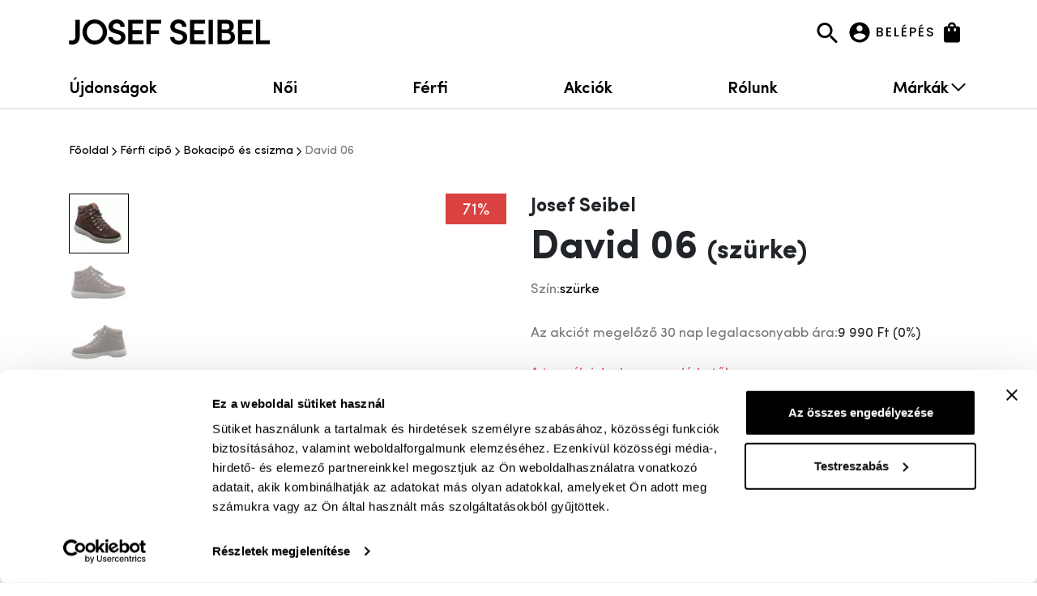

--- FILE ---
content_type: text/html; charset=utf-8
request_url: https://josefseibelshop.hu/ferfi-cipo/bokacipo-es-csizma/david-06-a486104
body_size: 6935
content:
<!DOCTYPE html>
<html>
<head>
	
<meta charset="UTF-8" />
<meta name="viewport" content="width=device-width, initial-scale=1.0, maximum-scale=1.0" />
<meta name="google-site-verification" content="BVcCqPhrvS0e0Ilf63-Q84K12nlAwpodmFduMzWgO3o" />
<title>David 06 (sz&uuml;rke) / Josef Seibel - cipő web&aacute;ruh&aacute;z, webshop</title>
<meta name="description" content="&quot;H&quot; bő felső r&eacute;sszel k&eacute;sz&uuml;lt, sportos bokacipő. Bőr b&eacute;l&eacute;s, kivehető k&eacute;nyelmi talpbet&eacute;t." />
<meta name="keywords" content="JOSEF SEIBEL, David, 06, sz&uuml;rke" />
<meta property="og:site_name" content="josefseibelshop.hu" />
<meta property="og:locale" content="hu_HU" />
<meta property="og:type" content="product" />
<meta property="og:title" content="David 06(sz&uuml;rke)" />
<meta property="og:url" content="https://josefseibelshop.hu/ferfi-cipo/bokacipo-es-csizma/david-06-a486104" />
<meta property="og:image" content="https://josefseibelshop.hu/images/upload/productFull/ae6/64d/ae664d44580d4116fcc286195bc62130.jpg" />
<meta property="og:image:width" content="2000" />
<meta property="og:image:height" content="2000" />
<meta property="product:color" content="sz&uuml;rke" />
<meta property="product:brand" content="JOSEF SEIBEL" />
<meta property="product:price:amount" content="9990" />
<meta property="product:price:currency" content="HUF" />
<link rel="shortcut icon" href="/images/site/favicon.ico" type="image/x-icon" />
<link rel="stylesheet" href="/css/style.min.css?rev=515548" type="text/css" media="all" />


	
<script>
	window.dataLayer = window.dataLayer || [];
	window.dataLayer.push({"event":"eec.detail","ecommerce":{"detail":{"products":[{"id":"100004016","name":"David 06","category":"Bokacipő és csizma","variant":"szürke","brand":"JOSEF SEIBEL","price":9990}]}}});
</script>
<!-- Google Tag Manager -->
<script>
window.dataLayer = window.dataLayer || [];
(function(w,d,s,l,i){w[l]=w[l]||[];w[l].push({'gtm.start':
new Date().getTime(),event:'gtm.js'});var f=d.getElementsByTagName(s)[0],
j=d.createElement(s),dl=l!='dataLayer'?'&l='+l:'';j.async=true;j.src=
'//www.googletagmanager.com/gtm.js?id='+i+dl;f.parentNode.insertBefore(j,f);
})(window,document,'script','dataLayer','GTM-MGJXPJ');</script>
<!-- End Google Tag Manager -->

</head>
<body class="product">




<div id="search-modal-backdrop" class="modal-backdrop"></div>
<header class="header" id="header">
	<div class="container-xl">
		<button type="button" id="nav-modal-toggler" class="nav-modal-toggler" data-bs-toggle="offcanvas" data-bs-target="#nav-modal" aria-controls="nav-modal">
			<span class="visually-hidden">navigációs menü megnyitása</span>
		</button>

		<div id="nav-modal" class="offcanvas offcanvas-start nav-modal" tabindex="-1">
			<div class="container">
				<div class="nav-modal-top">
					<button type="button" class="btn-close nav-modal-close" data-bs-dismiss="offcanvas">
						<span class="visually-hidden">navigációs menü bezárása</span>
					</button>
					<div class="header-logo">
						<a href="/"><span class="visually-hidden">Josef Seibel Webshop</span></a>
					</div>
					<div class="header-user">
                        							<a href="https://josefseibelshop.hu/belepes">
								<i class="svg-account-circle"></i>
								<span class="d-none d-lg-inline">
									Belépés
								</span>
							</a>
                        					</div>
					
					<div class="cart-menu-wrapper">
						<button type="button" id="nav-menu-cart-menu-toggler" class="cart-menu-toggler" data-bs-toggle="offcanvas" data-bs-target="#cart-menu" aria-controls="cart-menu">
							<i class="svg-cart"></i>
							<span class="cart-button-count">3</span>
						</button>
					</div>
					
				</div>
				<nav class="main-nav-mobile">
					<ul class="list-unstyled">
                        							<li class="main-nav-item">
								<a href="/ujdonsagok" class="main-nav-link" >
									Újdonságok
                                    								</a>
							</li>
                        							<li class="main-nav-item">
								<a href="/noi-cipo" class="main-nav-link" >
									Női
                                    								</a>
							</li>
                        							<li class="main-nav-item">
								<a href="/ferfi-cipo" class="main-nav-link" >
									Férfi
                                    								</a>
							</li>
                        							<li class="main-nav-item">
								<a href="/akcios" class="main-nav-link" >
									Akciók
                                    								</a>
							</li>
                        							<li class="main-nav-item">
								<a href="/rolunk" class="main-nav-link" >
									Rólunk
                                    								</a>
							</li>
                        							<li class="main-nav-item main-nav-desktop-brands-wrapper">
								<a href="javascript:void(0);" class="main-nav-link"  id="main-nav-mobile-brands-link">
									Márkák
                                    										<i class="svg-caret-right"></i>
                                    								</a>
							</li>
                                                						<li class="main-nav-item">
							<a class="main-nav-link" href="https://josefseibelshop.hu/belepes">
								Belépés / regisztráció
								<i class="svg-caret-right"></i>
							</a>
						</li>
						
					</ul>
					<div class="main-nav-mobile-brands"id="main-nav-mobile-brands">
						<button type="button" class="main-nav-mobile-brands-back" id="main-nav-mobile-brands-back">
							<i class="svg-caret-left"></i>
							Márkák
						</button>
						<ul class="list-unstyled">
							<li>
								<a href="/josef-seibel">
									<img src="/images/brand-1-img@2x.png" alt="" width="88" height="64" />
									<img src="/images/josef-seibel.svg" alt="Josef Seibel" width="130" height="30" />
								</a>
							</li>
							<li>
								<a href="/gerry-weber">
									<img src="/images/brand-2-img@2x.png" alt="" width="88" height="64" />
									<img src="/images/gerry-weber.svg" alt="Gerry Weber" width="154" height="30" />
								</a>
							</li>
							<li>
								<a href="/westland">
									<img src="/images/brand-3-img@2x.png" alt="" width="88" height="64" />
									<img src="/images/westland.svg" alt="Westland" width="130" height="30" />
								</a>
							</li>
						</ul>
					</div>
				</nav>
			</div>
		</div>

		<div class="header-logo">
			<a href="/"><span class="visually-hidden">Josef Seibel Webshop</span></a>
		</div>

		<div class="header-search">
			<button type="button" class="header-search-toggle" id="header-search-toggle"></button>
			<form id="header-search-form" class="header-search-form" method="get" action="https://josefseibelshop.hu/kereses">
				<div class="input-group">
                    <span class="input-group-text input-group-text-start">
                        <i class="svg-search header-search-icon"></i>
						<button type="button" class="header-search-cancel" id="header-search-cancel">
                        	<i class="svg-arrow-left"></i>
						</button>
                    </span>
					<input
						id="header-search-input"
						class="form-control"
						type="text"
						name="keyword"
						placeholder="Keresés a termékek közt"
						autocomplete="off"
						value=""
						required
						pattern=".{3,}"
						title="A kereséshez legalább 3 karaktert adj meg"
					/>
					<span class="input-group-text input-group-text-end">
                        <button type="button" class="header-clear-search-button" id="header-clear-search-button">
                            <i class="svg-clear header-clear-search-icon"></i>
                        </button>
                    </span>
				</div>
			</form>
		</div>

		<div class="header-user">
			<a href="/profil">
				<i class="svg-account-circle"></i>
				<span class="d-none d-lg-inline">
										Belépés
									</span>
			</a>
		</div>
		<div class="cart-menu-wrapper cart">
			<button type="button" id="cart-menu-toggler" class="cart-menu-toggler" data-bs-toggle="offcanvas" data-bs-target="#cart-menu" aria-controls="cart-menu">
				<i class="svg-cart"></i>
                			</button>
			<div id="cart-menu" class="offcanvas offcanvas-end cart-menu" tabindex="-1" aria-labelledby="cart-menu-title">
				
			</div>
		</div>
	</div>
	<nav class="main-nav-desktop">
		<div class="container-xl">
			<ul class="list-unstyled">
                					<li class="main-nav-item">
						<a href="/ujdonsagok" class="main-nav-link">Újdonságok
												</a>
											</li>
                					<li class="main-nav-item">
						<a href="/noi-cipo" class="main-nav-link">Női
												</a>
											</li>
                					<li class="main-nav-item">
						<a href="/ferfi-cipo" class="main-nav-link">Férfi
												</a>
											</li>
                					<li class="main-nav-item">
						<a href="/akcios" class="main-nav-link">Akciók
												</a>
											</li>
                					<li class="main-nav-item">
						<a href="/rolunk" class="main-nav-link">Rólunk
												</a>
											</li>
                					<li class="main-nav-item main-nav-desktop-brands-wrapper">
						<a href="javascript:void(0);" class="main-nav-link">Márkák
													<i class="svg-caret-down"></i>
												</a>
													<div class="main-nav-desktop-brands">
								<ul class="container-xl list-unstyled">
									<li>
										<a href="/josef-seibel">
											<img src="/images/brand-1-img@2x.png" alt="" width="150" height="108" />
											<img src="/images/josef-seibel.svg" alt="Josef Seibel" width="190" height="45" />
										</a>
									</li>
									<li>
										<a href="/gerry-weber">
											<img src="/images/brand-2-img@2x.png" alt="" width="150" height="108" />
											<img src="/images/gerry-weber.svg" alt="Gerry Weber" width="231" height="45" />
										</a>
									</li>
									<li>
										<a href="/westland">
											<img src="/images/brand-3-img@2x.png" alt="" width="150" height="108" />
											<img src="/images/westland.svg" alt="Westland" width="190" height="45" />
										</a>
									</li>
								</ul>
							</div>
											</li>
                			</ul>
		</div>
	</nav>

	<div id="header-search-dropdown">
		<div class="container-xl">
			<div class="row gy-6">
				<div class="col col-lg-9 order-lg-last">
					<div class="button-responsive text-grey-dark mb-4">
						Legnépszerűbb
					</div>

					<div id="search-carousel">
						    
					</div>
				</div>
				<div class="col col-lg-3">
					<div class="button-responsive text-grey-dark mb-4">
						Legkeresettebb
					</div>
					<ul class="list-unstyled d-flex flex-wrap gap-2 gap-lg-4">
																		<li>
							<a href="/kereses?keyword=női cipő" class="button-sm search-category-link">női cipő</a>
						</li>
												<li>
							<a href="/kereses?keyword= vízálló" class="button-sm search-category-link"> vízálló</a>
						</li>
												<li>
							<a href="/kereses?keyword= kivehető talpbetét" class="button-sm search-category-link"> kivehető talpbetét</a>
						</li>
												<li>
							<a href="/kereses?keyword= férfi cipő" class="button-sm search-category-link"> férfi cipő</a>
						</li>
												<li>
							<a href="/kereses?keyword= ápolószer" class="button-sm search-category-link"> ápolószer</a>
						</li>
												<li>
							<a href="/kereses?keyword= K kényelmi bő felsőrész" class="button-sm search-category-link"> K kényelmi bő felsőrész</a>
						</li>
																	</ul>
				</div>
			</div>
		</div>
	</div>
</header>


<div class="container">
		<ul vocab="https://schema.org/" typeof="BreadcrumbList" class="breadcrumb">
		
	<li property="itemListElement" typeof="ListItem">
			<a property="item" typeof="WebPage" href="/">
			<span property="name">Főoldal</span>
		</a>
			<meta property="position" content="1">
	</li>

					
	<li property="itemListElement" typeof="ListItem">
			<a property="item" typeof="WebPage" href="https://josefseibelshop.hu/ferfi-cipo">
			<span property="name">Férfi cipő</span>
		</a>
			<meta property="position" content="2">
	</li>

					
	<li property="itemListElement" typeof="ListItem">
			<a property="item" typeof="WebPage" href="https://josefseibelshop.hu/ferfi-cipo/bokacipo-es-csizma">
			<span property="name">Bokacipő és csizma</span>
		</a>
			<meta property="position" content="3">
	</li>

					
	<li property="itemListElement" typeof="ListItem">
			<span property="name">David 06</span>
			<meta property="position" content="4">
	</li>

			</ul>


	<div class="row gy-4 gx-lg-6">
		<div class="col-12 col-lg-6">
			<div id="product-images">

				<div class=product-ribbon-container>
							<div class="product-ribbon discounted">
					<span>71%</span>
				</div>
								</div>
	
				<div class="main-image-wrapper">
			<div class="main-image">
				<span style="background-image:url(https://josefseibelshop.hu/images/upload/productPage/ae6/64d/ae664d44580d4116fcc286195bc62130.jpg.webp)" data-mobile="https://josefseibelshop.hu/images/upload/productPageMobile/ae6/64d/ae664d44580d4116fcc286195bc62130.jpg.webp" itemprop="image" alt="David 06"></span>
			</div>
		</div>
		<div class="thumbs">
			<ul class="list-unstyled">
									<li data-image="https://josefseibelshop.hu/images/upload/productPage/ae6/64d/ae664d44580d4116fcc286195bc62130.jpg.webp" data-index="0" data-full="https://josefseibelshop.hu/images/upload/productFull/ae6/64d/ae664d44580d4116fcc286195bc62130.jpg.webp"  class="current">
						
	<picture>
		<source
			src="[data-uri]" data-original="https://josefseibelshop.hu/images/upload/productThumb/ae6/64d/ae664d44580d4116fcc286195bc62130.jpg.webp"
						class="lazy"			type="image/webp">
		
	<img
		src="[data-uri]" data-original="https://josefseibelshop.hu/images/upload/productThumb/ae6/64d/ae664d44580d4116fcc286195bc62130.jpg"
				alt="David 06"								class=" lazy"		 />

	</picture>
					</li>
									<li data-image="https://josefseibelshop.hu/images/upload/productPage/036/9c0/0369c0031b3f5aed51c51ab7685a65f1.jpg.webp" data-index="1" data-full="https://josefseibelshop.hu/images/upload/productFull/036/9c0/0369c0031b3f5aed51c51ab7685a65f1.jpg.webp" >
						
	<picture>
		<source
			src="[data-uri]" data-original="https://josefseibelshop.hu/images/upload/productThumb/036/9c0/0369c0031b3f5aed51c51ab7685a65f1.jpg.webp"
						class="lazy"			type="image/webp">
		
	<img
		src="[data-uri]" data-original="https://josefseibelshop.hu/images/upload/productThumb/036/9c0/0369c0031b3f5aed51c51ab7685a65f1.jpg"
				alt="David 06"								class=" lazy"		 />

	</picture>
					</li>
									<li data-image="https://josefseibelshop.hu/images/upload/productPage/b25/272/b252726f36cdee05aafe3716773e802e.jpg.webp" data-index="2" data-full="https://josefseibelshop.hu/images/upload/productFull/b25/272/b252726f36cdee05aafe3716773e802e.jpg.webp" >
						
	<picture>
		<source
			src="[data-uri]" data-original="https://josefseibelshop.hu/images/upload/productThumb/b25/272/b252726f36cdee05aafe3716773e802e.jpg.webp"
						class="lazy"			type="image/webp">
		
	<img
		src="[data-uri]" data-original="https://josefseibelshop.hu/images/upload/productThumb/b25/272/b252726f36cdee05aafe3716773e802e.jpg"
				alt="David 06"								class=" lazy"		 />

	</picture>
					</li>
									<li data-image="https://josefseibelshop.hu/images/upload/productPage/cdd/4eb/cdd4eb1c2878d40d3ede72123e96dd60.jpg.webp" data-index="3" data-full="https://josefseibelshop.hu/images/upload/productFull/cdd/4eb/cdd4eb1c2878d40d3ede72123e96dd60.jpg.webp" >
						
	<picture>
		<source
			src="[data-uri]" data-original="https://josefseibelshop.hu/images/upload/productThumb/cdd/4eb/cdd4eb1c2878d40d3ede72123e96dd60.jpg.webp"
						class="lazy"			type="image/webp">
		
	<img
		src="[data-uri]" data-original="https://josefseibelshop.hu/images/upload/productThumb/cdd/4eb/cdd4eb1c2878d40d3ede72123e96dd60.jpg"
				alt="David 06"								class=" lazy"		 />

	</picture>
					</li>
							</ul>
		</div>
	</div>

		</div>
		<div class="col-12 col-lg-6">
			<link itemprop="url" href="https://josefseibelshop.hu/ferfi-cipo/bokacipo-es-csizma/david-06-a486104" />

<a href="https://josefseibelshop.hu/termekek?brand%5B%5D=josef-seibel" itemprop="url">
	<span itemprop="name" class="h4 brand">Josef Seibel</span>
</a>
<h1 id="productTitle" class="h2" itemprop="name">David 06
						<span class="subtitle">(szürke)</span>
			</h1>


	<div class="product-colors">
	<div class="d-flex gap-2 mb-2">
		<span class="body-sm text-grey-dark">Szín:</span>
		<span class="body-sm">						szürke
            	</span>
	</div>
			<div class="product-colors-list">
					</div>
	</div>

	<div class="price-logged product-sizes" id="productLatestBestPrice">
		<div class="d-flex gap-2 mb-2">
			<span class="body-sm text-grey-dark">Az akciót megelőző 30 nap legalacsonyabb ára:</span>
			<span class="body-sm text-grey-xdark"><span id="bestLoggedPrice">9 990 Ft</span>  (<span id="bestLoggedPercent">0%</span>)</span>
		</div>
	</div>

	<span class="not-available">A termék jelenleg nem elérhető!</span>

<div class="d-flex justify-content-between flex-wrap flex-xl-nowrap gap-4 text-grey-xdark py-4">
	<div class="product-size-chart">
		<button type="button" class="link-sm" data-bs-toggle="modal" data-bs-target="#size-chart-modal">
			Mérettáblázat
		</button>
		<div id="size-chart-modal" class="modal fade" tabindex="-1" aria-labelledby="size-chart-modal-title" aria-hidden="true">
	<div class="modal-dialog modal-lg">
		<div class="modal-content">
			<div class="modal-header">
				<h3 class="modal-title h4 fw-bold" id="size-chart-modal-title">
					Mérettáblázat
				</h3>
				<button type="button" class="btn-close" data-bs-dismiss="modal"></button>
			</div>
			<div class="modal-body">
				<h4 class="h5 mb-2">Hogyan válasszak?</h4>
				<p class="body-sm">Cipőink különböző felsőrész szélességgel készülnek. Az "F 1/2" normál, a "G" kicsit szélesebb, kényelmi normál, a "H" a széles lábfejre készül. A férfi cipőknél "K" felsőrésszel találhatók modellek, melyek a magasabb lábfejre készülnek. Ha bizonytalan vagy, hogy milyen méretet válassz, mérd le a cipőd belső talpméretet és hasonlítsd a táblázatban szereplő méretekhez.</p>
				<table class="product-size-table" width="100%">
					<tr><th>Angol</th><th>Francia (EU)</th><th>Lábhossz (mm)</th></tr>
					<tr><td>2.5</td><td>35</td><td>226</td></tr>
					<tr><td>3</td><td>35.5</td><td>230</td></tr>
					<tr><td>3.5</td><td>36</td><td>234</td></tr>
					<tr><td>4</td><td>37</td><td>238</td></tr>
					<tr><td>4.5</td><td>37.5</td><td>242</td></tr>
					<tr><td>5</td><td>38</td><td>247</td></tr>
					<tr><td>5.5</td><td>38.5</td><td>252</td></tr>
					<tr><td>6</td><td>39</td><td>256</td></tr>
					<tr><td>6.5</td><td>40</td><td>260</td></tr>
					<tr><td>7</td><td>40.5</td><td>265</td></tr>
					<tr><td>7.5</td><td>41</td><td>269</td></tr>
					<tr><td>8</td><td>42</td><td>273</td></tr>
					<tr><td>8.5</td><td>42.5</td><td>277</td></tr>
					<tr><td>9</td><td>43</td><td>280</td></tr>
					<tr><td>9.5</td><td>44</td><td>284</td></tr>
					<tr><td>10</td><td>44.5</td><td>289</td></tr>
					<tr><td>10.5</td><td>45</td><td>292</td></tr>
					<tr><td>11</td><td>46</td><td>295</td></tr>
					<tr><td>11.5</td><td>46.5</td><td>299</td></tr>
					<tr><td>12</td><td>47</td><td>304</td></tr>
					<tr><td>12.5</td><td>47.5</td><td>309</td></tr>
					<tr><td>13</td><td>48</td><td>313</td></tr>
				</table>
							</div>
		</div>
	</div>
</div>	</div>
	<div class="product-no-size">
		<a type="button" class="link-sm" data-bs-toggle="modal" data-bs-target="#not-in-my-size-modal">
			Nincs a méretedben?
		</a>
		<div id="not-in-my-size-modal" class="modal fade" tabindex="-1" aria-labelledby="shipping-modal-title" aria-hidden="true">
	<div class="modal-dialog modal-lg">
		<div class="modal-content">
			<div class="modal-header">
		<h3 class="modal-title h4 fw-bold">Nincs a méretedben?</h3>
		<button type="button" class="btn-close" data-bs-dismiss="modal"></button>
	</div>
	<div class="modal-content" style="padding:30px">
		<p>
		Tetszik egy modell, de nincs a méretedben? Hívj bennünket, és megpróbálunk rendelni neked, várj hetet és már itt is van!
			<br>
			Email: ugyfelszolgalat@josefseibelshop.hu, tel: 06 20 355 2836.
		</p>
		<br>
		<p>
			<small>
					* Kivéve utolsó páras és kifutó termékek.
			</small>
		</p>
	</div>
</div>
</div>
</div>
	</div>
	<div class="product-shipping-info">
		<span class="link-sm" >
			Szállítási idő:
		</span>
		<span class="link-sm" id="availability"></span>
	</div>
</div>
	<div class="cart-free-shipping">
		<i class="svg-truck-red"></i>
		<div class="flex-lg-grow-1 text-center">
			<span class="body-xs-desktop text-red">Ingyenes kiszállítás 25 000 Ft felett</span>
		</div>
	</div>
<div class="mt-4 mb-2 text-grey-dark">
	<p class="body-md">"H" bő felső résszel készült, sportos bokacipő. Bőr bélés, kivehető kényelmi talpbetét.

</p>
</div>

<div class="d-flex gap-2 text-grey-dark">
	<span class="body-md-desktop">Cikkszám:</span>
	<span class="body-md-desktop" id="productSku">
		100004016
	</span>
</div>

		</div>
	</div>
</div>



<div class="container">
	
	
</div>

<footer class="footer">
	<div class="footer-content">
		<div class="container-xl">
			<div class="row">
				<div class="col-lg-4 pb-6">
					<div class="footer-section-header">
						<h5 class="h4-mobile">Kövess minket!</h5>
					</div>
					<div class="footer-social-links">
						<a target="_blank" href="https://www.facebook.com/josefseibelcipomarkabolt">
							<i class="svg-facebook"></i>
							<span class="visually-hidden">Facebook</span>
						</a>
						<a target="_blank" href="https://www.instagram.com/josefseibelmagyarorszag/">
							<i class="svg-instagram"></i>
							<span class="visually-hidden">Instagram</span>
						</a>
						<a target="_blank" href="https://www.youtube.com/user/jsmagyarorszag">
							<i class="svg-youtube"></i>
							<span class="visually-hidden">Youtube</span>
						</a>
						<a target="_blank" href="https://www.tiktok.com/@josef_seibel_hungary">
							<i class="svg-tiktok"></i>
							<span class="visually-hidden">TikTok</span>
						</a>
					</div>
					<form id="form-newsletter-subscription" method="post" onsubmit="return false;">
						<span class="body-md">Iratkozz fel hírlevelünkre!</span>
						<div class="newsletter-form-fields">
							<div class="form-floating form-floating-sm">
								<input id="newsletter-lastname" class="form-control" name="last_name" type="text" autocomplete="family-name" placeholder="Vezetéknév" required/>
								<label for="newsletter-lastname">Vezetéknév</label>
							</div>
							<div class="form-floating form-floating-sm">
								<input class="form-control" type="text" id="newsletter-firstname" name="first_name" autocomplete="given-name" placeholder="Keresztnév" required />
								<label for="newsletter-firstname">Keresztnév</label>
							</div>
							<div class="form-floating form-floating-sm">
								<input class="form-control" type="email" id="newsletter-email" name="email" autocomplete="email" placeholder="Email" required />
								<label for="newsletter-email">E-mail cím</label>
							</div>
							<div class="form-check">
								<input class="form-check-input" type="checkbox" name="accept" id="newsletter-accept" />
								<label class="form-check-label" for="newsletter-accept">
									<span class="body-xs">Elolvastam és elfogadom az <a href="/jogi_informaciok/" class="link-xs text-decoration-underline ajax-popup" target="_blank">Adatakezelési tájékoztatót</a>.</span>
								</label>
							</div>
							<input type="hidden" name="newsletter_list_id" id="newsletter_list_id" value="1"/>
							<input type="hidden" name="request_token" value="509d2f5cf4284e1e988c40f78762f265177722ce" />
							<button type="submit" class="btn newsletter-sumbit">
								<span>Feliratkozás</span>
								<i class="svg-send"></i>
							</button>
						</div>

					</form>
				</div>
				<div class="col-lg-4 pb-6">
					<div class="px-lg-2">
						<div class="footer-section-header">
							<h5 class="h4-mobile">Kapcsolat</h5>
							<button type="button" class="footer-collapse-button" data-bs-toggle="collapse" data-bs-target="#footer-contact" aria-expanded="false" aria-controls="footer-contact">
								<i class="svg-caret-down-white"></i>
							</button>
						</div>
						<div class="collapse" id="footer-contact">
							<ul class="pt-4 pt-lg-6 list-unstyled">
								<li class="link-sm fw-bold">
									<a href="https://maps.google.com/?q=Budapest, VI. Teréz krt. 39." target="_blank">
										Budapest, VI. Teréz krt. 39.
									</a>
								</li>
								<li class="body-sm text-grey">Hétfő-Péntek: 10:00 - 18:30</li>
								<li class="body-sm text-grey">Szombat: 10:00 - 17:00</li>
								<li class="body-sm text-grey">Vasárnap: zárva</li>
								<li class="body-sm text-grey">
									<a href="tel:+3617859980">+36 (1) 785 9980</a></li>
								<li class="body-sm text-grey">
									<a href="tel:+36203552836">+36 20 355 2836</a></li>
								<li class="link-sm fw-bold">
									<a href="mailto: ugyfelszolgalat@josefseibelshop.hu">ugyfelszolgalat@josefseibelshop.hu</a>
								</li>
							</ul>
						</div>
					</div>
				</div>
				<div class="col-lg-4">
					<div class="footer-section-header">
						<h5 class="h4-mobile">Fontos linkek</h5>
						<button type="button" class="footer-collapse-button" data-bs-toggle="collapse" data-bs-target="#footer-important-links" aria-expanded="false" aria-controls="footer-important-links">
							<i class="svg-caret-down-white"></i>
						</button>
					</div>
					<div class="collapse" id="footer-important-links">
						<nav class="pt-4 pb-6 pt-lg-6">
                            	<ul class="list-unstyled">
					<li>
				<a class="link-sm" href="/rolunk">Rólunk</a>
			</li>
					<li>
				<a class="link-sm" href="/adatkezelesi-tajekoztato">Adatkezelési tájékoztató</a>
			</li>
					<li>
				<a class="link-sm" href="/altalanos-szerzodesi-feltetelek">Általános Szerződési Feltételek</a>
			</li>
					<li>
				<a class="link-sm" href="/gyik">GYIK</a>
			</li>
					<li>
				<a class="link-sm" href="javascript:Cookiebot.renew();">Cookie kezelés</a>
			</li>
			</ul>


						</nav>
					</div>
				</div>
			</div>
			<div class="footer-bottom">
                <span class="flex-md-grow-1 flex-lg-grow-0 fw-bold">
                    &copy; <script>document.write(new Date().getFullYear())</script> Josefseibel
                </span>
				<div class="footer-payment-logos">
					<a href="https://www.paymentgateway.hu/" target="_blank">
						<span class="visually-hidden">payment gateway</span>
						<i class="svg-payment-gateway"></i>
					</a>
					<span class="payment-icons-separator" aria-hidden="true">|</span>
					<a href="https://simplepay.hu/" target="_blank">
						<span class="visually-hidden">simplepay</span>
						<i class="svg-simplepay"></i>
					</a>
					<span class="payment-icons-separator" aria-hidden="true">|</span>
					<i class="svg-visa"></i>
					<i class="svg-visa-electron"></i>
					<i class="svg-mastercard"></i>
					<i class="svg-maestro"></i>
				</div>
				<a href="https://ecommerce.hu/vedd-a-neten/" target="_blank" class="veddaneten-link">
					<span class="visually-hidden">vedd a neten</span>
					<i class="svg-veddaneten"></i>
				</a>
				<div class="ms-auto ms-lg-0 d-flex align-items-center gap-2">
					<span class="body-xs">Készítette:</span>
					<a href="https://bigfish.hu/" target="_blank">
						<span class="visually-hidden">bigfish</span>
						<i class="svg-bigfish"></i>
					</a>
				</div>
			</div>
		</div>
	</div>
	<div class="footer-brands">
		<ul class="container-xl list-unstyled">
			<li>
				<a href="https://josefseibelshop.hu/termekek?brand%5B%5D=josef-seibel">
					<img src="/images/josef-seibel.svg" alt="Josef Seibel" width="205" height="45" />
				</a>
			</li>
			<li>
				<a href="https://josefseibelshop.hu/termekek?brand%5B%5D=gerry-weber">
					<img src="/images/gerry-weber.svg" alt="Gerry Weber" width="205" height="45" />
				</a>
			</li>
			<li>
				<a href="https://josefseibelshop.hu/termekek?brand%5B%5D=westland">
					<img src="/images/westland.svg" alt="Westland" width="205" height="45" />
				</a>
			</li>
		</ul>
	</div>
</footer>


<script type="text/javascript" src="/js/vendor/framework/jed/jed.js"></script>
<script type="text/javascript" src="/js/vendor/framework/jquery/jquery.min.js"></script>
<script type="text/javascript" src="/js/slick-carousel/slick/slick.min.js"></script>
<script type="text/javascript" src="/js/config-slick-carousel.js"></script>
<script type="text/javascript" src="/js/vendor.min.js"></script>
<script type="text/javascript" src="/js/app.min.js?rev=515548"></script>
<script type="text/javascript" src="/locale/hu_HU/messages.js?515548"></script>
<script type="text/javascript" src="/js/vendor/framework/galleria/galleria.min.js"></script>
<script type="text/javascript">
Webshop.module.Cart.init();
App.module.Menu.init();
Webshop.module.Product.init();
Webshop.module.Cart.init();
Webshop.module.Product.setProductData([]);
Webshop.module.Cart.setVariantData({"isVariant":true,"productIdMarker":"VARIANT","alertMessage":"V\u00e1lasszon m\u00e9retet!"});
CMS.module.Newsletter.init();
</script>

</body>
</html>


--- FILE ---
content_type: text/css
request_url: https://josefseibelshop.hu/js/galleria/themes/classic/galleria.classic.css
body_size: 1025
content:
#galleria-loader{height:1px!important}

.galleria-theme-classic {
    position: relative;
    overflow: hidden;
    background: #fff;
}
.galleria-theme-classic img {
    -moz-user-select: none;
    -webkit-user-select: none;
    -o-user-select: none;
}
.galleria-theme-classic .galleria-stage {
    position: absolute;
    top: 10px;
    bottom: 60px;
    left: 10px;
    right: 10px;
    overflow:hidden;
}
.galleria-theme-classic .galleria-thumbnails-container {
    height: 50px;
    bottom: 0;
    position: absolute;
    left: 10px;
    right: 10px;
    z-index: 2;
}
.galleria-theme-classic .galleria-carousel .galleria-thumbnails-list {
    margin-left: 30px;
    margin-right: 30px;
}
.galleria-theme-classic .galleria-thumbnails .galleria-image {
    height: 40px;
    width: 60px;
    background: #000;
    margin: 0 5px 0 0;
    border: 1px solid #000;
    float: left;
    cursor: pointer;
}
.galleria-theme-classic .galleria-counter {
    position: absolute;
    bottom: 10px;
    left: 10px;
    text-align: right;
    color: #fff;
    font: normal 11px/1 arial,sans-serif;
    z-index: 1;
}
.galleria-theme-classic .galleria-loader {
    background: #000;
    width: 20px;
    height: 20px;
    position: absolute;
    top: 10px;
    right: 10px;
    z-index: 2;
    display: none;
    background: url(classic-loader.gif) no-repeat 2px 2px;
}
.galleria-theme-classic .galleria-info {
    width: 50%;
    top: 15px;
    left: 15px;
    z-index: 2;
    position: absolute;
}
.galleria-theme-classic .galleria-info-text {
    background-color: #000;
    padding: 12px;
    display: none;
    /* IE7 */ zoom:1;
}
.galleria-theme-classic .galleria-info-title {
    font: bold 12px/1.1 arial,sans-serif;
    margin: 0;
    color: #fff;
    margin-bottom: 7px;
}
.galleria-theme-classic .galleria-info-description {
    font: italic 12px/1.4 georgia,serif;
    margin: 0;
    color: #bbb;
}
.galleria-theme-classic .galleria-info-close {
    width: 9px;
    height: 9px;
    position: absolute;
    top: 5px;
    right: 5px;
    background-position: -753px -11px;
    opacity: .5;
    filter: alpha(opacity=50);
    cursor: pointer;
    display: none;
}
.galleria-theme-classic .notouch .galleria-info-close:hover{
    opacity:1;
    filter: alpha(opacity=100);
}
.galleria-theme-classic .touch .galleria-info-close:active{
    opacity:1;
    filter: alpha(opacity=100);
}
.galleria-theme-classic .galleria-info-link {
    background-position: -669px -5px;
    opacity: .7;
    filter: alpha(opacity=70);
    position: absolute;
    width: 20px;
    height: 20px;
    cursor: pointer;
    background-color: #000;
}
.galleria-theme-classic.notouch .galleria-info-link:hover {
    opacity: 1;
    filter: alpha(opacity=100);
}
.galleria-theme-classic.touch .galleria-info-link:active {
    opacity: 1;
    filter: alpha(opacity=100);
}
.galleria-theme-classic .galleria-image-nav {
    position: absolute;
    top: 50%;
    margin-top: -62px;
    width: 100%;
    height: 62px;
    left: 0;
}
.galleria-theme-classic .galleria-image-nav-left,
.galleria-theme-classic .galleria-image-nav-right {
    opacity: .3;
    filter: alpha(opacity=30);
    cursor: pointer;
    width: 62px;
    height: 124px;
    position: absolute;
    left: 10px;
    z-index: 2;
    background-position: 18px 46px;

}
.galleria-theme-classic .galleria-image-nav-right {
    left: auto;
    right: 10px;
    background-position: -272px 46px;
    z-index: 2;
}
.galleria-theme-classic.notouch .galleria-image-nav-left:hover,
.galleria-theme-classic.notouch .galleria-image-nav-right:hover {
    opacity: 1;
    filter: alpha(opacity=100);
}
.galleria-theme-classic.touch .galleria-image-nav-left:active,
.galleria-theme-classic.touch .galleria-image-nav-right:active {
    opacity: 1;
    filter: alpha(opacity=100);
}
.galleria-theme-classic .galleria-thumb-nav-left,
.galleria-theme-classic .galleria-thumb-nav-right {
    cursor: pointer;
    display: none;
    background-position: -495px 5px;
    position: absolute;
    left: 0;
    top: 0;
    height: 40px;
    width: 23px;
    z-index: 3;
    opacity: .8;
    filter: alpha(opacity=80);
}
.galleria-theme-classic .galleria-thumb-nav-right {
    background-position: -578px 5px;
    border-right: none;
    right: 0;
    left: auto;
}
.galleria-theme-classic .galleria-thumbnails-container .disabled {
    opacity: .2;
    filter: alpha(opacity=20);
    cursor: default;
}
.galleria-theme-classic.notouch .galleria-thumb-nav-left:hover,
.galleria-theme-classic.notouch .galleria-thumb-nav-right:hover {
    opacity: 1;
    filter: alpha(opacity=100);
    background-color: #111;
}
.galleria-theme-classic.touch .galleria-thumb-nav-left:active,
.galleria-theme-classic.touch .galleria-thumb-nav-right:active {
    opacity: 1;
    filter: alpha(opacity=100);
    background-color: #111;
}
.galleria-theme-classic.notouch .galleria-thumbnails-container .disabled:hover {
    opacity: .2;
    filter: alpha(opacity=20);
    background-color: transparent;
}

.galleria-theme-classic .galleria-carousel .galleria-thumb-nav-left,
.galleria-theme-classic .galleria-carousel .galleria-thumb-nav-right {
    display: block;
}
.galleria-theme-classic .galleria-thumb-nav-left,
.galleria-theme-classic .galleria-thumb-nav-right,
.galleria-theme-classic .galleria-info-link,
.galleria-theme-classic .galleria-info-close,
.galleria-theme-classic .galleria-image-nav-left,
.galleria-theme-classic .galleria-image-nav-right {
    background-image: url(classic-map.png);
    background-repeat: no-repeat;
	background-color: rgba(0,0,0,0.5);
}
.galleria-theme-classic.galleria-container.videoplay .galleria-info,
.galleria-theme-classic.galleria-container.videoplay .galleria-counter{ display:none!important; }


--- FILE ---
content_type: image/svg+xml
request_url: https://josefseibelshop.hu/images/svg/payment-gateway.svg
body_size: 16199
content:
<svg width="81" height="29" viewBox="0 0 81 29" fill="none" xmlns="http://www.w3.org/2000/svg">
<g clip-path="url(#clip0_4027_10613)">
<path fill-rule="evenodd" clip-rule="evenodd" d="M15.6089 8.49503C15.3423 8.30243 15.0108 8.22189 14.6856 8.27068C14.3603 8.31946 14.0672 8.49366 13.8688 8.75599L8.39514 16.1175C8.20116 16.3797 8.11893 16.7081 8.16648 17.0308C8.21404 17.3535 8.38743 17.6442 8.64881 17.8393L9.04762 18.1393L15.9985 8.78498L15.6089 8.49503ZM10.0717 8.91369C9.74629 8.87795 9.41994 8.97216 9.16366 9.17582C8.90738 9.37949 8.7419 9.67614 8.70324 10.0012L8.14137 14.9701L10.5067 8.96353L10.0717 8.91369ZM13.2163 8.50227L12.8086 8.34546C12.5036 8.22709 12.1643 8.23357 11.8641 8.36349C11.5638 8.49341 11.3269 8.73631 11.2045 9.03964L9.36478 13.6842L13.2163 8.50227ZM19.5873 11.4249L17.1133 9.61241L10.1714 18.9568L12.6454 20.7693C12.9103 20.9646 13.2416 21.0475 13.5674 21.0002C13.8931 20.9529 14.187 20.779 14.3854 20.5164V20.5101L19.85 13.1468C19.9459 13.0165 20.0151 12.8686 20.0537 12.7115C20.0924 12.5544 20.0997 12.3913 20.0753 12.2314C20.0509 12.0715 19.9953 11.918 19.9116 11.7796C19.8278 11.6413 19.7176 11.5207 19.5873 11.4249ZM18.6629 12.5568L16.9954 14.8061C16.9688 14.8393 16.9306 14.8611 16.8885 14.867C16.8464 14.8729 16.8036 14.8624 16.7689 14.8378L15.6541 14.0177C15.6368 14.0061 15.622 13.9911 15.6107 13.9736C15.5994 13.9561 15.5919 13.9364 15.5885 13.9159C15.5851 13.8953 15.586 13.8743 15.591 13.8541C15.5961 13.8339 15.6052 13.8149 15.6179 13.7984L17.2945 11.5509C17.3063 11.5341 17.3215 11.5199 17.3389 11.5092C17.3564 11.4984 17.3758 11.4911 17.3961 11.488C17.4164 11.4849 17.4371 11.4859 17.457 11.491C17.4769 11.496 17.4956 11.5049 17.512 11.5173L18.6266 12.3375C18.644 12.3491 18.6588 12.3641 18.6701 12.3816C18.6814 12.3991 18.6889 12.4187 18.6923 12.4393C18.6957 12.4599 18.6949 12.4809 18.6898 12.5011C18.6847 12.5213 18.6756 12.5403 18.6629 12.5568ZM14.6029 2.64605C5.29575 -1.41032 2.56789 -0.36813 1.5257 2.84181C-0.676489 9.61512 1.95168 22.0027 8.14137 25.0966C14.3311 28.1905 25.3601 22.7114 27.5713 15.9435C28.7313 12.3801 28.5229 8.70796 14.6029 2.64605ZM20.5751 13.6815L15.1013 21.0447C14.9009 21.3121 14.641 21.5291 14.3421 21.6786C14.0432 21.828 13.7137 21.9058 13.3795 21.9057C12.9227 21.9082 12.4774 21.7622 12.1107 21.4897L9.6367 19.6772L8.90259 19.1452L8.51296 18.8734L8.11415 18.5807C7.8116 18.3586 7.57339 18.0602 7.42374 17.716C7.27409 17.3718 7.21841 16.9941 7.26233 16.6214L7.58857 12.5088L7.80606 9.92327V9.89428C7.83768 9.61552 7.92399 9.34572 8.06006 9.10037C8.19613 8.85503 8.3793 8.63893 8.59903 8.46449C8.81876 8.29006 9.07074 8.16071 9.34056 8.08383C9.61037 8.00695 9.89269 7.98408 10.1714 8.01651L10.6063 8.06547L10.7423 8.07996C10.9454 7.85287 11.194 7.67097 11.4719 7.54608C11.7498 7.42118 12.0508 7.35609 12.3555 7.35497C12.6223 7.35402 12.8868 7.40413 13.1348 7.50266L13.5426 7.65947L13.6695 7.71019C14.0291 7.48026 14.4479 7.36028 14.8747 7.36493C15.3313 7.3638 15.7762 7.50963 16.1435 7.78088L16.5423 8.0736L16.9319 8.36089L17.6661 8.89378L20.1401 10.7063C20.3658 10.872 20.5565 11.0805 20.7014 11.32C20.8464 11.5596 20.9426 11.8253 20.9847 12.1021C21.0268 12.3789 21.014 12.6613 20.9468 12.9331C20.8796 13.2049 20.7594 13.4607 20.5932 13.686H20.5751V13.6815ZM39.543 19.8548C39.0126 19.3504 38.3083 19.0697 37.5764 19.0709C36.7837 19.0946 36.0314 19.4262 35.4791 19.9952C34.9268 20.5643 34.6179 21.3261 34.6179 22.1191C34.6179 22.9121 34.9268 23.6739 35.4791 24.243C36.0314 24.8121 36.7837 25.1436 37.5764 25.1673C37.875 25.1989 38.177 25.1712 38.465 25.0859C38.753 25.0005 39.0213 24.8592 39.2546 24.6699C39.4878 24.4806 39.6813 24.2472 39.8241 23.9829C39.9669 23.7187 40.0561 23.4289 40.0867 23.13H37.7576V22.0344H41.5729C41.5729 24.9978 39.9779 26.3717 37.5854 26.3717C36.4558 26.3717 35.3724 25.9229 34.5736 25.1241C33.7748 24.3254 33.326 23.242 33.326 22.1123C33.326 20.9827 33.7748 19.8993 34.5736 19.1005C35.3724 18.3017 36.4558 17.853 37.5854 17.853C38.1262 17.8456 38.6631 17.9449 39.1654 18.1454C39.6677 18.3458 40.1255 18.6435 40.5126 19.0211L39.543 19.8548ZM46.8563 25.4455C46.6371 25.7417 46.3496 25.9805 46.0182 26.1417C45.6869 26.303 45.3216 26.3819 44.9532 26.3717C44.1843 26.3582 43.4513 26.0432 42.9123 25.4946C42.3733 24.946 42.0712 24.2077 42.0712 23.4386C42.0712 22.6695 42.3733 21.9312 42.9123 21.3826C43.4513 20.834 44.1843 20.5191 44.9532 20.5056C45.3213 20.4911 45.6872 20.5672 46.019 20.7271C46.3508 20.887 46.6383 21.1258 46.8563 21.4226V20.6243H48.0888V26.2503H46.8563V25.4455ZM45.0983 25.1573C45.4397 25.1571 45.7734 25.0559 46.0574 24.8664C46.3414 24.6769 46.563 24.4076 46.6943 24.0924C46.8255 23.7773 46.8606 23.4303 46.7951 23.0952C46.7295 22.7601 46.5664 22.4519 46.326 22.2094C46.0856 21.9669 45.7789 21.801 45.4444 21.7325C45.1099 21.6639 44.7626 21.6959 44.4462 21.8244C44.1299 21.9529 43.8587 22.1721 43.6667 22.4544C43.4747 22.7367 43.3705 23.0696 43.3673 23.411C43.3602 23.6341 43.3973 23.8564 43.4765 24.0651C43.5557 24.2738 43.6753 24.4648 43.8286 24.627C43.9819 24.7893 44.1659 24.9196 44.3698 25.0104C44.5737 25.1013 44.7935 25.1509 45.0166 25.1564H45.0983V25.1573ZM51.1701 20.6261H52.3663V21.6492H51.1701V26.2448H49.9285V21.6492H48.9135V20.6261H49.9285V18.4946H51.1792L51.1701 20.6261ZM58.4655 23.8795H53.9704C54.0284 24.2893 54.2389 24.6621 54.5598 24.9235C54.8807 25.1849 55.2883 25.3156 55.7013 25.2896C56.0075 25.3013 56.3115 25.2329 56.5833 25.0913C56.855 24.9497 57.0851 24.7398 57.251 24.4822C57.5591 24.6272 57.9398 24.7839 58.266 24.9271C58.0111 25.3805 57.6415 25.7589 57.1941 26.0241C56.7467 26.2894 56.2374 26.4323 55.7173 26.4383C55.1972 26.4444 54.6847 26.3135 54.2312 26.0587C53.7778 25.8039 53.3993 25.4343 53.1339 24.987C52.8686 24.5396 52.7257 24.0304 52.7195 23.5103C52.7134 22.9902 52.8441 22.4776 53.0988 22.0241C53.3534 21.5706 53.723 21.1921 54.1703 20.9266C54.6176 20.6612 55.1268 20.5181 55.6469 20.5119C56.0299 20.4979 56.4117 20.5644 56.7675 20.7071C57.1232 20.8497 57.445 21.0653 57.7123 21.34C57.9796 21.6147 58.1863 21.9424 58.3191 22.3019C58.4519 22.6614 58.5079 23.0448 58.4835 23.4273C58.4867 23.5786 58.4807 23.7299 58.4655 23.8804V23.8795ZM57.251 22.9732C57.2137 22.5784 57.0248 22.2134 56.724 21.9548C56.4232 21.6963 56.034 21.5643 55.638 21.5867C55.2358 21.5622 54.8393 21.692 54.5295 21.9497C54.2197 22.2073 54.0197 22.5733 53.9704 22.9732H57.251ZM65.6701 26.2503H64.646L63.1961 22.2546L61.8185 26.2421H60.7945L58.6648 20.6161H59.997L61.311 24.4305L62.616 20.6351H63.7761L65.0901 24.4305L66.4132 20.6351H67.7454L65.6701 26.2503ZM72.7751 25.4455C72.5572 25.7431 72.27 25.9831 71.9383 26.1445C71.6066 26.3059 71.2406 26.3839 70.872 26.3717C70.103 26.3582 69.3701 26.0432 68.831 25.4946C68.292 24.946 67.99 24.2077 67.99 23.4386C67.99 22.6695 68.292 21.9312 68.831 21.3826C69.3701 20.834 70.103 20.5191 70.872 20.5056C71.24 20.4911 71.6059 20.5672 71.9377 20.7271C72.2695 20.887 72.557 21.1258 72.7751 21.4226V20.6243H74.0076V26.2503H72.7751V25.4455ZM71.017 25.1573C71.3584 25.1571 71.6921 25.0559 71.9761 24.8664C72.2601 24.6769 72.4817 24.4076 72.613 24.0924C72.7443 23.7773 72.7794 23.4303 72.7139 23.0952C72.6483 22.7601 72.4851 22.4519 72.2447 22.2094C72.0044 21.9669 71.6976 21.801 71.3631 21.7325C71.0287 21.6639 70.6814 21.6959 70.3651 21.8244C70.0487 21.9529 69.7774 22.1721 69.5854 22.4544C69.3934 22.7367 69.2892 23.0696 69.286 23.411C69.2796 23.6339 69.3172 23.8559 69.3967 24.0643C69.4761 24.2727 69.5958 24.4634 69.749 24.6255C69.9022 24.7876 70.0858 24.9179 70.2894 25.009C70.493 25.1001 70.7124 25.1502 70.9354 25.1564H71.017V25.1573ZM77.0073 28.9989H75.7022L76.9167 25.9875L74.6782 20.6261H76.0104L77.5873 24.4822L79.1732 20.6261H80.5054L77.0073 28.9989ZM33.7882 8.17875H37.1686C37.5233 8.17221 37.8757 8.23643 38.2053 8.36764C38.5348 8.49885 38.8349 8.69443 39.0881 8.94295C39.3412 9.19147 39.5423 9.48791 39.6796 9.81502C39.8168 10.1421 39.8876 10.4934 39.8876 10.8481C39.8876 11.2028 39.8168 11.554 39.6796 11.8811C39.5423 12.2082 39.3412 12.5047 39.0881 12.7533C38.8349 13.0018 38.5348 13.1974 38.2053 13.3286C37.8757 13.4598 37.5233 13.524 37.1686 13.5175H35.5464V16.345H33.7972L33.7882 8.17875ZM35.5464 9.70666V12.0049H37.0869C37.2305 11.998 37.3712 11.9626 37.501 11.901C37.6308 11.8393 37.7471 11.7526 37.8432 11.6458C37.9392 11.5389 38.0131 11.4141 38.0607 11.2785C38.1082 11.1429 38.1284 10.9992 38.1201 10.8558C38.1312 10.7154 38.1144 10.5741 38.0707 10.4402C38.027 10.3063 37.9572 10.1824 37.8654 10.0755C37.7736 9.96873 37.6616 9.88116 37.5358 9.81784C37.4099 9.75453 37.2728 9.71674 37.1323 9.70666H35.5464ZM44.5816 15.7232C44.3814 15.9539 44.1335 16.1382 43.8549 16.2634C43.5764 16.3886 43.2739 16.4517 42.9685 16.4483C42.2172 16.4294 41.5029 16.1177 40.9782 15.5796C40.4535 15.0416 40.1598 14.3197 40.1598 13.5682C40.1598 12.8166 40.4535 12.0948 40.9782 11.5568C41.5029 11.0187 42.2172 10.707 42.9685 10.6881C43.2744 10.6814 43.5779 10.743 43.8569 10.8685C44.136 10.9939 44.3836 11.1799 44.5816 11.4131V10.8087H46.2311V16.3431H44.5816V15.7232ZM43.2404 14.8932C43.5841 14.872 43.9061 14.7178 44.138 14.4633C44.37 14.2088 44.4938 13.8741 44.4832 13.5299C44.4726 13.1857 44.3284 12.8592 44.0812 12.6195C43.834 12.3798 43.5032 12.2458 43.1589 12.2458C42.8146 12.2458 42.4837 12.3798 42.2365 12.6195C41.9893 12.8592 41.8452 13.1857 41.8346 13.5299C41.824 13.8741 41.9478 14.2088 42.1797 14.4633C42.4117 14.7178 42.7336 14.872 43.0772 14.8932C43.1316 14.8968 43.1861 14.8968 43.2404 14.8932ZM49.3485 19.0619H47.5905L48.9317 15.7794L46.7839 10.8132H48.542L49.7654 13.9579L51.0069 10.8132H52.7742L49.3485 19.0619ZM58.5379 13.4205V16.3477H56.8885V13.3571C56.9039 13.2252 56.8917 13.0915 56.8526 12.9646C56.8135 12.8377 56.7484 12.7204 56.6615 12.62C56.5745 12.5197 56.4676 12.4385 56.3475 12.3818C56.2275 12.325 56.0969 12.2939 55.9642 12.2904C55.8224 12.2883 55.6818 12.3175 55.5524 12.3757C55.4231 12.4339 55.3082 12.5198 55.2157 12.6273C55.1232 12.7348 55.0555 12.8614 55.0172 12.998C54.979 13.1345 54.9712 13.2779 54.9944 13.4178V16.345H53.3361V10.8105H54.9944V11.6107C55.1246 11.3348 55.3314 11.1022 55.5901 10.9405C55.8488 10.7789 56.1485 10.6951 56.4535 10.699C56.8153 10.661 57.1801 10.7331 57.5002 10.9057C57.8204 11.0784 58.0809 11.3437 58.2479 11.6669C58.4127 11.3717 58.6533 11.1257 58.9448 10.9543C59.2363 10.7829 59.5682 10.6923 59.9064 10.6917C61.2386 10.6917 62.0542 11.5336 62.0542 13.2048V16.3495H60.4138V13.3933C60.4361 13.256 60.4281 13.1155 60.3904 12.9817C60.3526 12.8479 60.286 12.724 60.1952 12.6186C60.1044 12.5133 59.9917 12.4291 59.8649 12.372C59.7381 12.3149 59.6004 12.2862 59.4613 12.288C59.3223 12.2898 59.1853 12.3221 59.0601 12.3825C58.9348 12.4429 58.8243 12.53 58.7363 12.6376C58.6483 12.7453 58.5849 12.8709 58.5506 13.0057C58.5164 13.1405 58.512 13.2812 58.5379 13.4178V13.4205ZM68.3979 15.3408C68.0961 15.7204 67.7067 16.0213 67.2632 16.2176C66.8197 16.414 66.3353 16.4999 65.8513 16.4682C65.4803 16.481 65.1105 16.4205 64.7629 16.2901C64.4153 16.1598 64.0968 15.9621 63.8257 15.7085C63.5547 15.4548 63.3363 15.1501 63.1831 14.812C63.03 14.4738 62.945 14.1087 62.9332 13.7377V13.5655C62.9393 12.7999 63.2493 12.0682 63.795 11.5312C64.3406 10.9942 65.0773 10.6961 65.8428 10.7022C66.6083 10.7083 67.34 11.0183 67.877 11.5639C68.414 12.1095 68.7121 12.8462 68.706 13.6117C68.7105 13.7822 68.7014 13.9528 68.6788 14.1219H64.6007C64.6809 14.414 64.863 14.6677 65.114 14.8372C65.365 15.0068 65.6682 15.0809 65.9691 15.0463C66.199 15.0545 66.4278 15.0119 66.6393 14.9215C66.8508 14.8311 67.0397 14.6952 67.1926 14.5234L68.3979 15.3408ZM67.0295 13.0888C66.9869 12.8139 66.8437 12.5646 66.6277 12.3895C66.4116 12.2143 66.1381 12.1256 65.8604 12.1408C65.5751 12.1281 65.2945 12.2161 65.0675 12.3893C64.8406 12.5626 64.6817 12.8102 64.6188 13.0888H67.0295ZM71.2436 16.3513H69.5851V10.8168H71.2436V11.617C71.409 11.3361 71.6447 11.1033 71.9276 10.9414C72.2104 10.7794 72.5308 10.694 72.8567 10.6936C74.1073 10.6936 74.8958 11.462 74.8958 13.0398V16.3513H73.2373V13.3996C73.2513 13.2591 73.2356 13.1173 73.191 12.9833C73.1465 12.8493 73.0741 12.7263 72.9787 12.6222C72.8833 12.5181 72.767 12.4352 72.6375 12.3792C72.5079 12.3231 72.3679 12.295 72.2267 12.2968C72.0855 12.2985 71.9463 12.33 71.8182 12.3892C71.69 12.4485 71.5758 12.5341 71.483 12.6405C71.3902 12.7469 71.3209 12.8717 71.2796 13.0068C71.2384 13.1418 71.2261 13.284 71.2436 13.4241V16.3513ZM79.4541 10.8168V12.12H78.2851V16.3513H76.6357V12.12H75.6207V10.8168H76.6357V8.69526H78.2851V10.8168H79.4541ZM36.8061 2.7829C37.0952 2.86773 37.3489 3.04443 37.5288 3.28625C37.7086 3.52807 37.8049 3.82188 37.8029 4.12325C37.8087 4.32649 37.7744 4.52889 37.7019 4.71886C37.6294 4.90882 37.5202 5.08262 37.3804 5.23034C37.2407 5.37805 37.0732 5.49681 36.8876 5.57975C36.702 5.66269 36.5018 5.7082 36.2985 5.71372C36.2623 5.71372 36.2169 5.71372 36.1807 5.71372H33.9151V0.212775H35.9995C36.1952 0.191513 36.3931 0.213015 36.5797 0.275776C36.7663 0.338538 36.937 0.441078 37.0801 0.576293C37.2231 0.711507 37.3351 0.876157 37.4083 1.0589C37.4815 1.24164 37.5141 1.43813 37.5039 1.63471C37.52 1.87385 37.4615 2.11209 37.3365 2.31661C37.2115 2.52113 37.0262 2.68186 36.8061 2.77659V2.7829ZM35.9995 2.49472C36.206 2.47546 36.3971 2.37687 36.5324 2.21965C36.6677 2.06242 36.7367 1.85884 36.725 1.65175C36.7132 1.44465 36.6216 1.25016 36.4694 1.10923C36.3172 0.968306 36.1163 0.891906 35.9089 0.896113H34.6583V2.49289L35.9995 2.49472ZM34.6673 3.15084V5.01771H36.1445C36.2601 5.0188 36.3747 4.9969 36.4817 4.95322C36.5887 4.90954 36.686 4.84498 36.7678 4.76333C36.8496 4.68168 36.9144 4.58452 36.9583 4.47758C37.0022 4.37065 37.0244 4.25604 37.0236 4.14045V4.11871C37.026 3.87177 36.9333 3.63339 36.7645 3.45313C36.5957 3.27286 36.3639 3.16459 36.1173 3.15084H34.6673ZM39.706 0.21189V5.71283H38.9539V0.21189H39.706ZM44.9895 1.37009C44.6192 1.04283 44.1424 0.861434 43.6482 0.859828C43.1004 0.865331 42.5772 1.08787 42.1932 1.47862C41.8093 1.86936 41.5959 2.39645 41.6 2.94425V2.97235C41.5874 3.51873 41.7923 4.04774 42.1696 4.44318C42.5468 4.83861 43.0656 5.06809 43.612 5.08116H43.6482C43.8626 5.10409 44.0794 5.08346 44.2856 5.02053C44.4918 4.95761 44.6832 4.85371 44.8483 4.71499C45.0133 4.57626 45.1486 4.40561 45.2461 4.2133C45.3435 4.02098 45.4012 3.81096 45.4154 3.59584H43.8476V2.94513H46.2763C46.2763 4.88088 45.2432 5.78806 43.6573 5.78806C42.9177 5.78975 42.2076 5.49808 41.6827 4.97706C41.1578 4.45604 40.8608 3.74817 40.857 3.00858V2.96958C40.85 2.22876 41.137 1.51541 41.6551 0.985886C42.1733 0.456364 42.8803 0.153879 43.6211 0.144795H43.6573C44.3518 0.140442 45.0222 0.399557 45.5333 0.869839L44.9895 1.37009ZM52.611 0.21189V0.906069H50.1279V2.66691H52.0945V3.35296H50.1279V5.70918H49.3757V0.203703H52.611V0.21189ZM54.351 0.21189V5.71283H53.5989V0.21189H54.351ZM57.4594 5.09836C57.7129 5.13112 57.9693 5.06607 58.1764 4.91638C58.3835 4.76669 58.5258 4.54364 58.5742 4.29273C58.575 4.04031 58.4784 3.79735 58.3045 3.61437C58.1306 3.43138 57.8929 3.32249 57.6407 3.31036L56.9248 3.13364C56.5595 3.11019 56.2167 2.94872 55.966 2.68201C55.7152 2.4153 55.5753 2.06327 55.5745 1.69721C55.589 1.47795 55.6469 1.26375 55.7447 1.06698C55.8425 0.8702 55.9783 0.694736 56.1443 0.550738C56.3103 0.40674 56.5032 0.297094 56.7118 0.228041C56.9204 0.158988 57.1406 0.131924 57.3597 0.148446C57.5851 0.127062 57.8125 0.1528 58.0274 0.224059C58.2422 0.295317 58.4399 0.41054 58.6078 0.562354C58.7758 0.714167 58.9103 0.899244 59.0028 1.10586C59.0953 1.31248 59.1438 1.53611 59.1451 1.76248H58.402C58.3646 1.51801 58.243 1.29428 58.0582 1.12992C57.8734 0.965563 57.637 0.870914 57.3898 0.862317C57.1427 0.85372 56.9003 0.931674 56.7045 1.08279C56.5087 1.23392 56.3719 1.44868 56.3176 1.68997C56.3251 1.89468 56.4112 2.08862 56.558 2.23143C56.7049 2.37424 56.9012 2.45493 57.1061 2.45666L57.8401 2.63792C58.8732 2.90164 59.426 3.48433 59.3173 4.35976C59.2492 4.7892 59.0202 5.17663 58.6769 5.4434C58.3335 5.71018 57.9014 5.83632 57.4685 5.79619C56.9897 5.82957 56.517 5.67331 56.1525 5.36115C55.7879 5.049 55.5609 4.60599 55.5201 4.12778H56.2632C56.3033 4.41083 56.4488 4.66831 56.6707 4.84862C56.8925 5.02894 57.1742 5.11878 57.4594 5.10019V5.09836ZM64.646 5.71283H63.8848V3.31761H61.2113V5.70918H60.4592V0.208239H61.2113V2.62797H63.8848V0.209179H64.646V5.71012V5.71283Z" fill="white"/>
</g>
<defs>
<clipPath id="clip0_4027_10613">
<rect width="79.75" height="29" fill="white" transform="translate(0.755127)"/>
</clipPath>
</defs>
</svg>


--- FILE ---
content_type: image/svg+xml
request_url: https://josefseibelshop.hu/images/svg/truck-red.svg
body_size: 523
content:
<svg width="24" height="24" viewBox="0 0 24 24" fill="none" xmlns="http://www.w3.org/2000/svg">
<path d="M19.5 8H17V6C17 4.9 16.1 4 15 4H3C1.9 4 1 4.9 1 6V15C1 16.1 1.9 17 3 17C3 18.66 4.34 20 6 20C7.66 20 9 18.66 9 17H15C15 18.66 16.34 20 18 20C19.66 20 21 18.66 21 17H22C22.55 17 23 16.55 23 16V12.67C23 12.24 22.86 11.82 22.6 11.47L20.3 8.4C20.11 8.15 19.81 8 19.5 8ZM6 18C5.45 18 5 17.55 5 17C5 16.45 5.45 16 6 16C6.55 16 7 16.45 7 17C7 17.55 6.55 18 6 18ZM19.5 9.5L21.46 12H17V9.5H19.5ZM18 18C17.45 18 17 17.55 17 17C17 16.45 17.45 16 18 16C18.55 16 19 16.45 19 17C19 17.55 18.55 18 18 18Z" fill="#DB4242"/>
</svg>


--- FILE ---
content_type: image/svg+xml
request_url: https://josefseibelshop.hu/images/svg/caret-down.svg
body_size: 339
content:
<svg width="24" height="24" viewBox="0 0 24 24" fill="none" xmlns="http://www.w3.org/2000/svg">
<path d="M5.12021 8.2925L12.0002 15.1725L18.8802 8.2925C19.2702 7.9025 19.9002 7.9025 20.2902 8.2925C20.6802 8.6825 20.6802 9.3125 20.2902 9.7025L12.7002 17.2925C12.3102 17.6825 11.6802 17.6825 11.2902 17.2925L3.70021 9.7025C3.31021 9.3125 3.31021 8.6825 3.70021 8.2925C4.09021 7.9125 4.73021 7.9025 5.12021 8.2925Z" fill="black"/>
</svg>


--- FILE ---
content_type: image/svg+xml
request_url: https://josefseibelshop.hu/images/svg/tiktok.svg
body_size: 754
content:
<svg width="26" height="30" viewBox="0 0 26 30" fill="none" xmlns="http://www.w3.org/2000/svg">
<g clip-path="url(#clip0_3808_19192)">
<path fill-rule="evenodd" clip-rule="evenodd" d="M18.5274 0V0.0253249C18.5289 0.481886 18.6626 7.08419 25.5913 7.49617C25.5913 13.6383 25.5945 7.49617 25.5945 12.5975C25.0741 12.6286 21.0339 12.3364 18.5199 10.0939L18.5121 20.0248C18.5742 24.5216 16.0709 28.9317 11.3844 29.8202C10.0714 30.0688 8.88899 30.097 6.90438 29.6633C-4.52892 26.2434 -0.729826 9.28603 10.7502 11.1009C10.7502 16.5753 10.7534 11.0994 10.7534 16.5753C6.01087 15.8776 4.42432 19.823 5.68486 22.6476C6.83197 25.2193 11.5538 25.7772 13.201 22.1489C13.3875 21.4388 13.4806 20.6291 13.4806 19.7202V0H18.5274Z" fill="white"/>
</g>
<defs>
<clipPath id="clip0_3808_19192">
<rect width="25.5942" height="30" fill="white"/>
</clipPath>
</defs>
</svg>


--- FILE ---
content_type: image/svg+xml
request_url: https://josefseibelshop.hu/images/svg/youtube.svg
body_size: 1071
content:
<svg width="30" height="30" viewBox="0 0 30 30" fill="none" xmlns="http://www.w3.org/2000/svg">
<g clip-path="url(#clip0_2763_14835)">
<path fill-rule="evenodd" clip-rule="evenodd" d="M28.4327 6.04197C28.8982 6.51043 29.2324 7.09292 29.402 7.73115C30.0293 10.0868 30.0293 14.9993 30.0293 14.9993C30.0293 14.9993 30.0293 19.9118 29.402 22.2675C29.2324 22.9057 28.8982 23.4882 28.4327 23.9567C27.9672 24.4252 27.3869 24.7631 26.7498 24.9368C24.4043 25.5675 15.0293 25.5675 15.0293 25.5675C15.0293 25.5675 5.6543 25.5675 3.30884 24.9368C2.67171 24.7631 2.09137 24.4252 1.62591 23.9567C1.16044 23.4882 0.826179 22.9057 0.65657 22.2675C0.0292969 19.9118 0.0292969 14.9993 0.0292969 14.9993C0.0292969 14.9993 0.0292969 10.0868 0.65657 7.73115C0.826179 7.09292 1.16044 6.51043 1.62591 6.04197C2.09137 5.57352 2.67171 5.23553 3.30884 5.06183C5.6543 4.43115 15.0293 4.43115 15.0293 4.43115C15.0293 4.43115 24.4043 4.43115 26.7498 5.06183C27.3869 5.23553 27.9672 5.57352 28.4327 6.04197ZM19.8026 15.0004L11.9617 10.5396V19.4612L19.8026 15.0004Z" fill="white"/>
</g>
<defs>
<clipPath id="clip0_2763_14835">
<rect width="30" height="30" fill="white"/>
</clipPath>
</defs>
</svg>


--- FILE ---
content_type: image/svg+xml
request_url: https://josefseibelshop.hu/images/gerry-weber.svg
body_size: 9841
content:
<svg width="205" height="45" viewBox="0 0 205 45" fill="none" xmlns="http://www.w3.org/2000/svg">
<g clip-path="url(#clip0_2485_21711)">
<path d="M125.331 21.4651L131.712 3.30583H128.699L124.575 16.2718L119.565 3.30583H117.98L112.993 16.2718L108.864 3.30583H105.851L112.232 21.4651H113.817L118.787 9.00692L123.774 21.4651H125.325H125.331ZM136.93 21.4651H148.461V18.8165H139.666V13.6232H145.623V10.9746H139.666V5.9775H148.094V3.30583H136.936V21.4651H136.93ZM165.402 16.0525C165.402 16.82 165.166 17.472 164.697 18.0087C164.229 18.5453 163.394 18.8107 162.192 18.8107H157.431V13.6174H162.192C163.343 13.6174 164.167 13.8367 164.663 14.2637C165.16 14.6907 165.402 15.2908 165.402 16.0467V16.0525ZM164.607 8.42412C164.607 9.02424 164.41 9.60704 164.009 10.1725C163.608 10.738 162.79 11.0208 161.561 11.0208H157.437V5.9775H161.561C162.875 5.9775 163.716 6.23716 164.071 6.76226C164.432 7.28736 164.607 7.84132 164.607 8.42989V8.42412ZM164.641 12.0479C165.453 11.7594 166.085 11.2689 166.536 10.5765C166.988 9.88402 167.213 9.05309 167.213 8.0779C167.213 7.59896 167.14 7.07963 166.993 6.52568C166.847 5.97173 166.559 5.45817 166.13 4.985C165.701 4.51183 165.098 4.11368 164.325 3.80208C163.552 3.49048 162.525 3.33468 161.256 3.33468H154.678V21.4939H161.606C162.807 21.4939 163.812 21.3612 164.63 21.0958C165.448 20.8304 166.102 20.4726 166.604 20.011C167.106 19.5493 167.462 19.0185 167.682 18.3953C167.896 17.7778 168.009 17.1085 168.009 16.3872C168.009 15.8332 167.93 15.3139 167.778 14.8292C167.625 14.3445 167.405 13.9117 167.117 13.5309C166.83 13.15 166.48 12.8327 166.068 12.573C165.656 12.3133 165.194 12.1287 164.675 12.0248L164.641 12.0421V12.0479ZM173.932 21.4593H185.447V18.8107H176.652V13.6174H182.609V10.9688H176.652V5.9775H185.08V3.30583H173.938V21.4651L173.932 21.4593ZM50.3163 14.5234C50.9256 14.3041 51.4841 14.0213 51.9918 13.6694C52.4996 13.3174 52.934 12.9077 53.3063 12.446C53.6786 11.9844 53.9607 11.4766 54.1638 10.9227C54.3613 10.3687 54.4628 9.78015 54.4628 9.15695C54.4628 8.26832 54.2936 7.46047 53.9494 6.73341C53.6053 6.00635 53.1258 5.38315 52.5052 4.85805C51.8847 4.33295 51.1343 3.9348 50.2656 3.65205C49.3968 3.3693 48.4264 3.23081 47.3546 3.23081H41.4141V21.3381H44.1107V15.1004H46.7735L51.817 21.3785H55.2018L49.7917 14.7253C49.944 14.6792 50.0681 14.633 50.1697 14.5926L50.322 14.5291L50.3163 14.5234ZM51.8339 9.15118C51.8339 9.94749 51.659 10.5649 51.3149 11.015C50.9707 11.4651 50.5589 11.8055 50.0794 12.0364C49.6055 12.2672 49.126 12.4114 48.6521 12.4691C48.1782 12.5268 47.8172 12.5615 47.5689 12.5615H44.201V5.77553H47.5689C49.1655 5.77553 50.2768 6.1333 50.903 6.86036C51.5292 7.58742 51.8395 8.34334 51.8395 9.15118H51.8339ZM11.0517 13.5309H14.6848V14.056C14.6848 14.8003 14.5212 15.4755 14.1996 16.0871C13.878 16.6988 13.4493 17.2123 12.919 17.6451C12.3887 18.0779 11.7907 18.4126 11.1306 18.6434C10.4649 18.88 9.79924 18.9954 9.12791 18.9954C8.36631 18.9954 7.58779 18.8107 6.79234 18.4472C5.99689 18.0779 5.29171 17.5817 4.6655 16.9411C4.0675 16.3295 3.61054 15.6313 3.30026 14.8523C2.98998 14.0733 2.83202 13.2597 2.83202 12.4172C2.83202 11.4766 3.00127 10.5995 3.33411 9.78592C3.66696 8.96653 4.12956 8.25101 4.71063 7.63935C5.29171 7.0277 5.97432 6.54299 6.76413 6.18523C7.55394 5.82747 8.39452 5.65436 9.28587 5.65436C10.1772 5.65436 10.9557 5.79284 11.6835 6.07559C12.4112 6.35834 13.0995 6.77957 13.7483 7.34507L13.7991 7.397L15.4238 5.39469L15.3899 5.37738C14.9668 4.97923 14.5212 4.63301 14.0473 4.33872C13.579 4.04443 13.0882 3.79631 12.5861 3.60012C12.0784 3.40392 11.5537 3.25389 11.0065 3.15003C10.4649 3.05193 9.89515 3 9.30844 3C8.02782 3 6.82055 3.24235 5.69225 3.73283C4.56395 4.21754 3.5767 4.8869 2.73047 5.73514C1.88425 6.58338 1.21856 7.57588 0.72775 8.71264C0.242583 9.84362 0 11.0554 0 12.3422C0 13.6059 0.248225 14.7946 0.739033 15.9198C1.23548 17.045 1.89554 18.0317 2.73047 18.8742C3.56541 19.7224 4.54139 20.3976 5.6584 20.8938C6.77541 21.3901 7.95448 21.644 9.20125 21.644C9.82181 21.644 10.4424 21.5805 11.0517 21.4478C11.6609 21.3151 12.2476 21.1189 12.8062 20.8534C13.3647 20.588 13.895 20.2706 14.3914 19.8956C14.8935 19.5205 15.3335 19.0935 15.7228 18.6145C16.4844 17.7144 16.9808 16.8027 17.2009 15.8852C17.4209 14.9677 17.5394 14.0964 17.5506 13.277V10.8765H11.046V13.5251L11.0517 13.5309ZM89.5584 3.21927L84.7632 11.7825L79.9679 3.21927H76.8482L83.3867 15.21V21.3785H86.1397V15.21L92.6782 3.21927H89.5584ZM23.8183 3.21927V21.3785H35.3495V18.7299H26.5544V13.5366H32.5288V10.8881H26.5544V5.85055H34.9828V3.21927H23.824H23.8183ZM69.283 14.5234C69.8923 14.3041 70.4508 14.0213 70.9585 13.6694C71.4662 13.3174 71.9006 12.9077 72.273 12.446C72.6453 11.9844 72.9274 11.4766 73.1305 10.9227C73.3279 10.3687 73.4295 9.78015 73.4295 9.15695C73.4295 8.26832 73.2602 7.46047 72.9161 6.73341C72.572 6.00635 72.0924 5.38315 71.4719 4.85805C70.8513 4.33295 70.101 3.9348 69.2322 3.65205C68.3634 3.3693 67.3931 3.23081 66.3212 3.23081H60.3807V21.3381H63.0773V15.1004H65.757L70.8005 21.3785H74.2023L68.7922 14.7253C68.9332 14.6792 69.0517 14.633 69.1419 14.5926L69.283 14.5291V14.5234ZM70.8005 9.15118C70.8005 9.94749 70.6256 10.5649 70.2815 11.015C69.9374 11.4651 69.5256 11.8055 69.046 12.0364C68.5721 12.2672 68.0926 12.4114 67.6187 12.4691C67.1449 12.5268 66.7838 12.5615 66.5356 12.5615H63.1676V5.77553H66.5356C68.1321 5.77553 69.2435 6.1333 69.8697 6.86036C70.4959 7.58742 70.8062 8.34334 70.8062 9.15118H70.8005ZM200.081 14.5234C200.69 14.3041 201.254 14.0213 201.762 13.6694C202.27 13.3174 202.71 12.9077 203.076 12.446C203.443 11.9844 203.725 11.4766 203.934 10.9227C204.137 10.3687 204.244 9.78015 204.244 9.15695C204.244 8.26832 204.075 7.46047 203.731 6.73341C203.387 6.00635 202.907 5.38315 202.286 4.85805C201.666 4.33295 200.916 3.9348 200.041 3.65205C199.167 3.3693 198.191 3.23081 197.124 3.23081H191.201V21.3381H193.881V15.1004H196.577L201.621 21.3381H205.006L199.595 14.6849C199.725 14.6503 199.838 14.6099 199.94 14.5753L200.092 14.5234H200.081ZM201.615 9.15118C201.615 9.94749 201.44 10.5649 201.085 11.015C200.729 11.4651 200.323 11.8055 199.849 12.0364C199.381 12.2672 198.902 12.4114 198.422 12.4691C197.942 12.5268 197.576 12.5615 197.328 12.5615H193.96V5.77553H197.328C198.129 5.77553 198.794 5.87363 199.336 6.07559C199.878 6.27178 200.312 6.53722 200.65 6.86036C200.989 7.1835 201.231 7.54703 201.384 7.95095C201.536 8.35488 201.615 8.75303 201.615 9.15118Z" fill="black"/>
<path fill-rule="evenodd" clip-rule="evenodd" d="M81.4235 33.1788L80.0695 33.9982C79.8156 33.5481 79.5731 33.2538 79.3474 33.1211C79.1105 32.9653 78.8002 32.8845 78.4222 32.8845C77.9596 32.8845 77.576 33.0172 77.2713 33.2884C76.9667 33.5539 76.8144 33.8828 76.8144 34.2867C76.8144 34.8406 77.2149 35.285 78.016 35.6196L79.1161 36.0813C80.0131 36.4506 80.6675 36.9064 81.085 37.4373C81.5024 37.9739 81.7055 38.626 81.7055 39.405C81.7055 40.4436 81.3671 41.3034 80.6901 41.9843C80.0075 42.6652 79.1612 43.0114 78.1514 43.0114C77.1924 43.0114 76.4026 42.7229 75.7764 42.1401C75.1614 41.5573 74.7778 40.7437 74.6255 39.6877L76.3123 39.3069C76.3856 39.9705 76.521 40.4321 76.7128 40.6802C77.057 41.1707 77.5591 41.4131 78.2135 41.4131C78.7325 41.4131 79.1669 41.2342 79.511 40.8764C79.8551 40.5187 80.0244 40.0686 80.0244 39.5204C80.0244 39.3011 79.9962 39.0992 79.9341 38.9145C79.8721 38.7298 79.7818 38.5625 79.6577 38.4067C79.5336 38.2509 79.37 38.1067 79.1669 37.9739C78.9694 37.8412 78.7268 37.7085 78.4504 37.5873L77.3842 37.1315C75.8723 36.4794 75.1163 35.5215 75.1163 34.2636C75.1163 33.4154 75.4322 32.7056 76.0697 32.1343C76.7016 31.5573 77.4914 31.2688 78.4391 31.2688C79.7141 31.2688 80.707 31.9035 81.4235 33.173V33.1788ZM87.0029 35.9139H91.7699V31.4939H93.4398V42.798H91.7699V37.5181H87.0029V42.798H85.333V31.4939H87.0029V35.9139ZM98.8556 32.9941C97.716 34.1309 97.1462 35.4985 97.1462 37.0911H97.1519C97.1519 38.903 97.7724 40.3629 99.0248 41.4823C100.159 42.4921 101.439 42.9999 102.867 42.9999C104.48 42.9999 105.857 42.4286 106.996 41.2919C108.13 40.1609 108.7 38.7703 108.7 37.1546C108.7 35.5389 108.13 34.1598 107.002 33.0057C105.874 31.8574 104.548 31.2804 102.951 31.2804C101.355 31.2804 99.9895 31.8516 98.8556 32.9941ZM100.057 40.1955C99.2392 39.3934 98.8274 38.3663 98.8274 37.1142C98.8274 35.9255 99.2279 34.9214 100.018 34.1136C100.808 33.2942 101.772 32.8845 102.929 32.8845C104.085 32.8845 105.05 33.2942 105.834 34.1136C106.618 34.9272 107.013 35.9543 107.013 37.143C107.013 38.3317 106.613 39.3415 105.817 40.1724C105.022 40.9918 104.04 41.4015 102.884 41.4015C101.817 41.4015 100.875 41.0034 100.057 40.1955ZM118.505 33.098H114.076V35.8158H118.375V37.42H114.076V41.1996H118.505V42.8037H112.406V31.4996H118.505V33.098ZM127.204 33.9982L128.558 33.1788L128.552 33.173C127.836 31.9035 126.843 31.2688 125.568 31.2688C124.62 31.2688 123.83 31.5573 123.199 32.1343C122.561 32.7056 122.245 33.4154 122.245 34.2636C122.245 35.5215 123.001 36.4794 124.513 37.1315L125.579 37.5873C125.856 37.7085 126.093 37.8412 126.296 37.9739C126.499 38.1067 126.662 38.2509 126.787 38.4067C126.916 38.5625 127.007 38.7298 127.069 38.9145C127.131 39.0992 127.159 39.3011 127.159 39.5204C127.159 40.0686 126.99 40.5187 126.646 40.8764C126.301 41.2342 125.867 41.4131 125.348 41.4131C124.694 41.4131 124.191 41.1707 123.847 40.6802C123.656 40.4321 123.526 39.9705 123.447 39.3069L121.76 39.6877C121.912 40.7437 122.296 41.5573 122.911 42.1401C123.537 42.7229 124.327 43.0114 125.286 43.0114C126.296 43.0114 127.142 42.6652 127.825 41.9843C128.502 41.3034 128.84 40.4436 128.84 39.405C128.84 38.626 128.637 37.9739 128.219 37.4373C127.802 36.9064 127.148 36.4506 126.251 36.0813L125.151 35.6196C124.349 35.285 123.949 34.8406 123.949 34.2867C123.949 33.8828 124.101 33.5539 124.406 33.2884C124.71 33.0172 125.094 32.8845 125.557 32.8845C125.935 32.8845 126.245 32.9653 126.482 33.1211C126.708 33.2538 126.95 33.5481 127.204 33.9982Z" fill="black"/>
</g>
<defs>
<clipPath id="clip0_2485_21711">
<rect width="205" height="45" fill="white"/>
</clipPath>
</defs>
</svg>


--- FILE ---
content_type: image/svg+xml
request_url: https://josefseibelshop.hu/images/svg/simplepay.svg
body_size: 27813
content:
<svg xmlns="http://www.w3.org/2000/svg" xmlns:xlink="http://www.w3.org/1999/xlink" version="1.1" id="Layer_1" x="0px" y="0px" style="enable-background:new 0 0 283.5 283.5;" xml:space="preserve" viewBox="13.9 90.4 255.5 72.1">
<style type="text/css">
	.st0{fill:#59B224;}
	.st1{fill:#2A9DC6;}
	.st2{fill:#808080;}
	.st3{fill-rule:evenodd;clip-rule:evenodd;fill:#808080;}
	.st4{fill:url(#XMLID_4_);}
	.st5{fill:url(#XMLID_5_);}
	.st6{fill:url(#XMLID_6_);}
	.st7{filter:url(#Adobe_OpacityMaskFilter);}
	.st8{fill:url(#XMLID_8_);}
	.st9{fill:url(#XMLID_15_);}
	.st10{fill:url(#XMLID_16_);}
	.st11{fill:url(#XMLID_19_);}
	.st12{fill:url(#XMLID_21_);}
	.st13{fill:url(#XMLID_22_);}
	.st14{fill:url(#XMLID_23_);}
	.st15{fill:url(#XMLID_24_);}
	.st16{fill:url(#XMLID_25_);}
	.st17{fill:url(#XMLID_26_);}
	.st18{opacity:0.7;mask:url(#XMLID_7_);}
	.st19{fill:url(#XMLID_27_);}
	.st20{fill:url(#XMLID_28_);}
	.st21{fill:url(#XMLID_29_);}
	.st22{fill:url(#XMLID_30_);}
	.st23{fill:url(#XMLID_33_);}
	.st24{fill:url(#XMLID_34_);}
	.st25{fill:url(#XMLID_35_);}
	.st26{fill:url(#XMLID_36_);}
	.st27{fill:url(#XMLID_37_);}
	.st28{fill:url(#XMLID_39_);}
	.st29{filter:url(#Adobe_OpacityMaskFilter_1_);}
	.st30{opacity:0.85;}
	.st31{fill:url(#XMLID_59_);}
	.st32{opacity:0.95;mask:url(#XMLID_40_);}
	.st33{fill:url(#XMLID_60_);}
	.st34{filter:url(#Adobe_OpacityMaskFilter_2_);}
	.st35{fill:url(#XMLID_62_);}
	.st36{fill:url(#XMLID_63_);}
	.st37{mask:url(#XMLID_61_);}
	.st38{fill:url(#XMLID_64_);}
	.st39{fill:url(#XMLID_65_);}
</style>
<g>
	<g id="XMLID_341_">
		<g id="XMLID_351_">
			<path id="XMLID_363_" class="st0" d="M80.1,108.1c-1.2,0-3.7-1.9-5.8-1.9c-1.2,0-2.2,0.5-2.2,1.8c0,3,11.2,2.6,11.2,9.9     c0,4.3-3.6,7.6-9.2,7.6c-3.6,0-9-2.1-9-5c0-1,1-2.9,2.8-2.9c2.5,0,3.6,2.2,6.7,2.2c2,0,2.6-0.6,2.6-1.8c0-3-11.2-2.5-11.2-9.9     c0-4.5,3.6-7.5,8.7-7.5c3.2,0,8.1,1.5,8.1,4.7C82.7,106.7,81.6,108.1,80.1,108.1"/>
			<path id="XMLID_360_" class="st0" d="M93.3,95.1c0,1.9-1.5,3.4-3.3,3.4c-1.8,0-3.3-1.6-3.3-3.4c0-1.7,1.6-3.3,3.3-3.3     C91.7,91.8,93.3,93.3,93.3,95.1 M86.7,104.5c0-2.1,1.3-3.6,3.2-3.6c1.9,0,3.2,1.4,3.2,3.6v17.2c0,2.1-1.3,3.6-3.2,3.6     c-1.9,0-3.2-1.4-3.2-3.6V104.5z"/>
			<path id="XMLID_359_" class="st0" d="M96.6,104.4c0-2.1,1.3-3.6,3.2-3.6c1.7,0,2.7,0.9,3,2.4c1.6-1.7,3.6-2.7,6-2.7     c2.7,0,5,1.1,6.7,3.3c1.8-2.1,4.6-3.3,6.8-3.3c5.2,0,8.8,3,8.8,8.7v12.4c0,2.1-1.3,3.6-3.2,3.6c-1.9,0-3.2-1.4-3.2-3.6v-11.2     c0-2.6-1.4-4.4-3.8-4.4c-2.4,0-3.8,1.8-3.8,4.4v11.2c0,2.1-1.3,3.6-3.2,3.6c-1.9,0-3.2-1.4-3.2-3.6v-11.2c0-2.6-1.4-4.4-3.8-4.4     c-2.6,0-3.8,1.8-3.8,4.4v11.2c0,2.1-1.3,3.6-3.2,3.6c-1.9,0-3.2-1.4-3.2-3.6V104.4z"/>
			<path id="XMLID_356_" class="st0" d="M134.4,104.4c0-2.1,1.3-3.6,3.2-3.6c1.8,0,2.8,1,3.2,2.7c1.2-2,3.7-3,6.1-3     c6.9,0,10.4,6.5,10.4,12.8c0,6.1-4.1,12.1-10.6,12.1c-2,0-4.2-0.8-5.9-2.2v7.9c0,2.1-1.3,3.6-3.2,3.6c-1.9,0-3.2-1.4-3.2-3.6     V104.4z M145.9,119.6c3.4,0,5-3.5,5-6.5c0-3.1-1.7-6.6-5-6.6c-3.4,0-5.1,3.2-5.1,6.4C140.9,116,142.4,119.6,145.9,119.6"/>
			<path id="XMLID_355_" class="st0" d="M160.7,94.1c0-2.1,1.3-3.6,3.2-3.6c1.9,0,3.2,1.4,3.2,3.6v27.6c0,2.1-1.3,3.6-3.2,3.6     c-1.9,0-3.2-1.4-3.2-3.6V94.1z"/>
			<path id="XMLID_352_" class="st0" d="M177,115.2c0.5,3.2,3.1,4.7,6.1,4.7c3.3,0,5.6-2.6,7.3-2.6c1.4,0,2.6,1.4,2.6,2.8     c0,2.8-5.7,5.5-10.5,5.5c-7.3,0-12.1-5.3-12.1-12.4c0-6.5,4.7-12.5,11.6-12.5c7,0,11.6,6.4,11.6,11.7c0,1.9-0.9,2.9-2.8,2.9H177z      M187.2,110.9c-0.4-2.8-2.1-4.9-5.1-4.9c-2.9,0-4.8,2.2-5.1,4.9H187.2z"/>
		</g>
		<g id="XMLID_342_">
			<path id="XMLID_348_" class="st1" d="M201.2,134.4c-2.3,0-3.5-1.7-3.5-5v-23.2c0-3.3,1.2-5,3.5-5c1.3,0,2.4,0.7,3.3,2.2     c1.5-1.6,3.4-2.4,5.7-2.4c3.1,0,5.7,1.3,7.7,3.8c1.8,2.3,2.8,5.1,2.8,8.3s-0.9,6-2.8,8.4c-2,2.6-4.6,3.9-7.7,3.9     c-2.2,0-4-0.7-5.4-2v5.9C204.7,132.7,203.6,134.4,201.2,134.4z M204.6,113.2c0,1.6,0.4,2.9,1,4c0.8,1.3,2,1.9,3.5,1.9     c1.5,0,2.7-0.6,3.5-1.9c0.7-1.1,1.1-2.4,1.1-4c0-1.5-0.4-2.8-1.1-3.9c-0.8-1.3-2-1.9-3.5-1.9c-1.5,0-2.6,0.6-3.5,1.9     C204.9,110.4,204.6,111.7,204.6,113.2z"/>
			<path id="XMLID_345_" class="st1" d="M239,122.6c-1.4,1.7-3.3,2.6-5.8,2.6c-3.1,0-5.7-1.3-7.7-3.8c-1.8-2.3-2.8-5.1-2.8-8.3     c0-3.2,1-6,2.9-8.4c2-2.5,4.6-3.8,7.8-3.8c2.2,0,4,0.8,5.5,2.4c0.8-1.5,1.9-2.2,3.3-2.2c2.3,0,3.4,1.7,3.4,5V120     c0,3.4-1.1,5-3.4,5C240.9,125,239.8,124.2,239,122.6z M229.9,113c0,1.6,0.3,2.8,1,3.9c0.8,1.2,2,1.8,3.4,1.8     c1.4,0,2.6-0.6,3.4-1.8c0.7-1.1,1.1-2.3,1.1-3.9c0-1.5-0.4-2.7-1.1-3.8c-0.8-1.2-1.9-1.8-3.3-1.8c-1.5,0-2.6,0.6-3.4,1.7     C230.3,110.2,229.9,111.5,229.9,113z"/>
			<path id="XMLID_343_" class="st1" d="M266.1,101.1c1,0,1.8,0.3,2.4,0.9c0.6,0.6,0.9,1.4,0.9,2.4c0,0.7-0.2,1.5-0.6,2.4     l-10.5,24.9c-0.8,1.9-1.8,2.8-3,2.8c-1,0-1.8-0.3-2.5-0.9c-0.6-0.6-0.9-1.4-0.9-2.4c0-1,0.5-2.5,1.4-4.5c0.7-1.4,1.3-2.7,2-4.1     l-7-16.2c-0.2-0.6-0.3-1.3-0.3-2.2c0-0.8,0.3-1.6,1-2.2c0.7-0.6,1.4-0.9,2.3-0.9c1,0,1.7,0.3,2.3,1c0.4,0.5,0.8,1.2,1.2,2.3     l3.9,10.4l4.2-11C263.8,102.1,264.8,101.1,266.1,101.1z"/>
		</g>
	</g>
	<g>
		<g>
			<path class="st2" d="M183.2,150.1c-1,5.9-4.7,6.7-7.8,6.7c-3.1,0-5.9-2.1-5.1-6.7c0.6-3.6,2.7-6.9,7.9-6.6     C181.8,143.6,183.9,146.1,183.2,150.1z M177.6,146c-1.1,0-2.4,0.6-3.2,4.1c-0.8,3.9,0.8,4.2,1.6,4.2c0.7,0,2.3-0.4,3-4.1     C179.6,147.5,179.2,146,177.6,146z"/>
			<path class="st2" d="M191.1,156.3l-0.2,0.2c-0.8,0.1-1.7,0.3-2.2,0.3c-1.8,0-4.5-0.3-3.4-4.9c0.8-3.1,1.3-5.4,1.3-5.4l-1.7,0     l-0.1-0.2l0.7-2.4l0.2-0.1h1.6l0.7-3.1l0.2-0.2c1.8-0.4,2.3-0.5,3.9-1l0.1,0.1l-1.1,4.2l2.5,0l0.1,0.2c-0.3,1-0.4,1.3-0.7,2.4     l-0.2,0.2l-2.2,0c0,0-0.5,1.9-1.1,4.5c-0.7,2.8-0.3,2.7,0.4,2.9c0.6,0.2,1.3-0.1,1.8-0.2l0.1,0.1L191.1,156.3z"/>
			<path class="st2" d="M199.8,144.6c0.6-0.4,1.7-1.2,3.2-1.2c2.4,0,4,1.8,4,4.9c0,1.7-0.6,3.8-1.9,5.3c-2.4,2.9-5.4,2.9-7.9,2.9     l-1.4,5.8l-0.2,0.1c-0.6,0-1.1,0-1.6,0c-0.8,0-1.5,0-2.4,0.1l-0.1-0.2c0,0,0.8-2.6,1.9-6.9c1.1-4.6,2.1-10,2.2-11.1l0.2-0.2     l4.1-0.7l0.1,0.2L199.8,144.6z M197.8,153.9c1.1,0.1,2.4-0.2,3.2-0.9c1-0.8,1.8-2.5,1.8-4.3c0-2-1.3-2.3-1.8-2.3     c-0.7,0-1.2,0.4-1.7,0.7L197.8,153.9z"/>
			<path class="st3" d="M140.1,149.2c0-6.6,5.3-11.9,11.9-11.9v4.3c-4.2,0-7.6,3.4-7.6,7.6c0,4.2,3.4,7.6,7.6,7.6     c4.2,0,7.6-3.4,7.6-7.6l4.3,0c0,6.6-5.3,11.9-11.9,11.9C145.5,161.1,140.1,155.8,140.1,149.2z"/>
			<path class="st2" d="M155.7,142.5c0-1.7,1.4-3,3-3c1.7,0,3,1.4,3,3c0,1.7-1.4,3-3,3C157.1,145.5,155.7,144.2,155.7,142.5z"/>
		</g>
		<g>
			<path class="st2" d="M146.8,149.2c0-2.9,2.4-5.3,5.3-5.3c2.9,0,5.3,2.4,5.3,5.3c0,2.9-2.4,5.3-5.3,5.3     C149.2,154.5,146.8,152.1,146.8,149.2z"/>
			<g>
				<path class="st2" d="M224.5,156.3l-0.1,0.1l-1.8,0l-0.1-0.1l0.7-3.2l0.7-3.4l1-4.7l-4.1,7.6l-2,3.7l-0.1,0.1l-1.8,0l-0.1-0.1      l-0.2-2.6l-0.6-8.6l-0.7,2.9l-1.2,4.4l-1,3.9l-0.1,0.1l-1.6,0l-0.1-0.1l1-3.5l1.3-4.5l1.2-4.4l0.1-0.1l2.6,0l0.1,0.1l0.2,3.2      l0.3,3.5c0.1,1.9,0.2,2.3,0.2,3.8l3.7-7.1l1.8-3.4l0.2-0.1l2.7,0l0.1,0.1l-0.9,4.4l-0.7,3.7L224.5,156.3z"/>
				<path class="st2" d="M230.6,156.7c-2.4,0-3.7-1.2-3.7-3.7c0-2.2,1.2-6.1,5.1-6.1c2.3,0,3.7,1.3,3.7,3.6c0,0.6-0.1,1.3-0.3,1.9      C235.1,154,234,156.7,230.6,156.7z M233.8,150.4c0-1.8-1.2-2.1-1.8-2.1c-2.8,0-3.2,4.4-3.2,5c0,1.4,0.9,2.1,1.8,2.1      c1.9,0,2.6-2,3-3.4C233.7,151.4,233.8,150.9,233.8,150.4z"/>
				<path class="st2" d="M236.1,156.4l1-4l0.7-3.3c0.3-1.3,0.6-2.7,0.9-4c0.2-1.1,0.3-1.5,0.4-2.4l0.1-0.1l2-0.3l0.1,0.1l-0.5,2      l-0.8,3.4c0.8-0.4,1.5-0.8,2.6-0.8c1.8,0,3.3,1.2,3.3,3.5c0,0.9-0.3,2.6-1.5,4c-1.6,1.8-3.6,2-5.9,2.1h-1l-1.3,0L236.1,156.4z       M238.3,155.1l0.3,0c0.9,0,2.2,0,3.4-0.8c1.3-0.9,2-2.5,2-3.7c0-1.6-1-2.3-2.1-2.3c-0.9,0-1.6,0.4-2.1,0.8L238.3,155.1z"/>
				<path class="st2" d="M248.3,156.4l-0.1,0.1l-1.9,0.1l-0.1-0.1c0.5-2,0.6-2.6,1.1-4.8l0.2-1.1c0.3-1.5,0.4-1.8,0.6-3.1l0.1-0.1      l2-0.3l0.1,0.1c-0.4,1.7-0.6,2.2-1.1,4.7l-0.4,1.8L248.3,156.4z M250.9,144.5l-0.1,0.1l-1.9,0.3l-0.1-0.1l0.4-1.6l0.2-0.1      l1.9-0.2l0.1,0.1L250.9,144.5z"/>
				<path class="st2" d="M253.8,150.3c-0.7,3.2-0.8,3.7-1.2,6.1l-0.1,0.1l-1.8,0.1l-0.1-0.1l0.8-3.7l0.9-4.2      c0.4-1.9,0.9-4.1,1.1-5.9l0.1-0.1l2-0.3l0.1,0.1l-1.1,4.7L253.8,150.3z"/>
			</g>
		</g>
	</g>
	<g>
		<path class="st2" d="M116.6,156.4c-0.1,0-0.2-0.1-0.2-0.2v-13.8c0-0.1,0.1-0.2,0.2-0.2h1.3c0.1,0,0.2,0.1,0.2,0.2v5.2h0    c0.5-0.8,1.3-1.4,2.9-1.4c1.7,0,3,0.8,3.5,2.4c0.3,0.8,0.4,1.6,0.4,2.8c0,1.3-0.1,2.1-0.4,2.9c-0.5,1.6-1.7,2.4-3.5,2.4    c-1.5,0-2.4-0.6-2.9-1.4h0v1c0,0.1-0.1,0.2-0.2,0.2H116.6z M122.8,153.5c0.2-0.5,0.2-1.2,0.2-2.1c0-0.9-0.1-1.6-0.2-2.1    c-0.3-1-1.1-1.5-2.2-1.5c-1.1,0-1.9,0.5-2.2,1.5c-0.2,0.5-0.2,1.1-0.2,2.1c0,1,0.1,1.6,0.2,2.1c0.3,1,1.1,1.5,2.2,1.5    C121.7,155,122.4,154.5,122.8,153.5z"/>
		<path class="st2" d="M127.6,160.2c-0.1,0-0.2-0.1-0.2-0.2v-1.2c0-0.1,0.1-0.2,0.2-0.2h0.4c0.8,0,1.3-0.4,1.7-1.5l0.3-0.9l-3.7-9.5    c0-0.1,0-0.2,0.2-0.2h1.5c0.1,0,0.2,0.1,0.3,0.2l2.6,7.3h0l2.5-7.3c0-0.1,0.1-0.2,0.3-0.2h1.4c0.1,0,0.2,0.1,0.2,0.2l-4,10.6    c-0.9,2.4-1.7,3-3.2,3H127.6z"/>
	</g>
	<g id="XMLID_1_">
		
			<radialGradient id="XMLID_4_" cx="397.6047" cy="389.3002" r="22.0673" gradientTransform="matrix(0.5967 0 0 0.5967 -208.7782 -129.1722)" gradientUnits="userSpaceOnUse">
			<stop offset="0" style="stop-color:#4DAF4A"/>
			<stop offset="9.865033e-02" style="stop-color:#4EB050"/>
			<stop offset="0.2287" style="stop-color:#4FB260"/>
			<stop offset="0.3764" style="stop-color:#51B57C"/>
			<stop offset="0.537" style="stop-color:#55BAA2"/>
			<stop offset="0.7063" style="stop-color:#59C0D2"/>
			<stop offset="0.7308" style="stop-color:#5AC1DA"/>
		</radialGradient>
		<path id="XMLID_58_" class="st4" d="M36.3,107.3c0,2.1-1.7,3.9-3.9,3.9c-2.1,0-3.9-1.7-3.9-3.9c0-2.1,1.7-3.9,3.9-3.9    C34.6,103.5,36.3,105.2,36.3,107.3z"/>
		
			<radialGradient id="XMLID_5_" cx="396.228" cy="412.1603" r="31.3542" gradientTransform="matrix(0.5967 0 0 0.5967 -208.7782 -129.1722)" gradientUnits="userSpaceOnUse">
			<stop offset="0" style="stop-color:#B3E2D8"/>
			<stop offset="0.2479" style="stop-color:#96D7D7"/>
			<stop offset="1" style="stop-color:#41B8D4"/>
		</radialGradient>
		<path id="XMLID_57_" class="st5" d="M57.9,111.2c0-0.2,0-0.4,0-0.6c0,0,0,0,0,0c0-0.2,0-0.4-0.1-0.6c0,0,0-0.1,0-0.1    c0-0.1,0-0.3-0.1-0.4c0,0,0-0.1,0-0.1c0-0.2-0.1-0.3-0.1-0.5c0,0,0-0.1,0-0.1c-0.1-0.2-0.1-0.3-0.1-0.5c0-0.2-0.1-0.3-0.2-0.5    c-0.8-2.3-2.4-4.1-4.4-5.1c0,0-0.1,0-0.1-0.1c0,0-0.1,0-0.1,0c0,0-0.1,0-0.1-0.1c-0.1,0-0.2-0.1-0.2-0.1c0,0,0,0-0.1,0    c0,0,0,0,0.1,0c-0.5-0.2-1-0.3-1.5-0.4c-0.5-0.1-1.1-0.1-1.6,0c0,0,0.1,0,0.1,0c0,0-0.1,0-0.1,0c0,0-0.1,0-0.1,0    c-0.1,0-0.3,0-0.4,0.1c-1.3,0.2-2.5,0.8-3.5,1.6l0.1,0c0,0-1,0.7-2.1,2.5c-0.6,1-1.2,2.4-1.8,4.2c0,0.1-0.1,0.3-0.1,0.4    c0,0,0,0,0,0c-0.3,1.3-0.8,2.2-1.3,3c-0.6,1-1.2,1.8-2,2.5c-1.8,1.6-4,2.6-6.3,2.5c-0.4,0-0.7,0-1.1-0.1    c-5.1-0.9-8.3-6.5-7.3-12.6c0-0.1,0-0.1,0-0.2c0.6-3.2,2.2-5.9,4.4-7.6c1-0.7,2-1.3,3.1-1.5c0.4-0.1,0.7-0.2,1.1-0.2    c0.5-0.1,1-0.1,1.4-0.1c0.1,0,0.2,0,0.3,0c0.6,0.1,1.2,0.2,2,0.4c0.4,0.1,0.7,0.3,1.1,0.5c1.5,0.7,2.5,1.3,3.4,1.6c0,0,0,0,0,0    c0,0,0,0,0,0c0.1,0,0.3,0.1,0.4,0.1c0,0,0,0,0,0c2.1,0.6,4.3-0.3,5-2.1c0.4-1.2,0.1-2.5-0.7-3.5c-0.3-0.4-0.7-0.7-1.1-1    c-0.4-0.3-1-0.6-1.6-0.9c-2.1-0.9-4.1-1-5-1.1c-0.4,0-0.8,0-1.3,0c-3.2,0-6.2,0.7-9,1.9c-7.6,3.4-12.9,11.1-12.9,20    c0,12.1,9.8,21.9,21.9,21.9c4.2,0,8.1-1.2,11.5-3.2c5.7-3.5,9.7-9.6,10.3-16.7c0-0.4,0.1-1.6,0.1-1.8c0-0.1,0-0.1,0-0.2    c0-0.1,0-0.3,0-0.4c0-0.1,0-0.1,0-0.2c0-0.1,0-0.3,0-0.4C57.9,111.3,57.9,111.3,57.9,111.2z"/>
		
			<radialGradient id="XMLID_6_" cx="93.4661" cy="453.9334" r="24.1074" gradientTransform="matrix(0.5575 -0.3922 0.2877 0.4089 -152.9934 -46.7106)" gradientUnits="userSpaceOnUse">
			<stop offset="0" style="stop-color:#4DAF48"/>
			<stop offset="0.1399" style="stop-color:#4EAF4E"/>
			<stop offset="0.3243" style="stop-color:#4FB05E"/>
			<stop offset="0.5336" style="stop-color:#52B27A"/>
			<stop offset="0.7613" style="stop-color:#55B4A0"/>
			<stop offset="1" style="stop-color:#5AB7D0"/>
		</radialGradient>
		<path id="XMLID_56_" class="st6" d="M16.7,103.5c0.9-2.5,2.2-4.7,3.7-6.5c-0.5,0.5-1,1-1.5,1.5c-3.1,3.8-4.9,8.6-4.9,13.9    c0,0.9,0.1,1.8,0.2,2.7c0.2-1.4,0.6-2.9,1.3-4.4C15.4,108.4,15.8,105.9,16.7,103.5z"/>
		<defs>
			<filter id="Adobe_OpacityMaskFilter" filterUnits="userSpaceOnUse" x="14" y="97" width="39.9" height="37.3">
				<feColorMatrix type="matrix" values="1 0 0 0 0  0 1 0 0 0  0 0 1 0 0  0 0 0 1 0"/>
			</filter>
		</defs>
		<mask maskUnits="userSpaceOnUse" x="14" y="97" width="39.9" height="37.3" id="XMLID_7_">
			<g id="XMLID_41_" class="st7">
				<g id="XMLID_42_">
					<linearGradient id="XMLID_8_" gradientUnits="userSpaceOnUse" x1="28.9185" y1="132.0355" x2="8.2662" y2="131.1376">
						<stop offset="0" style="stop-color:#FFFFFF"/>
						<stop offset="1" style="stop-color:#000000"/>
					</linearGradient>
					<path id="XMLID_88_" class="st8" d="M33.2,134.1c-3.8-0.6-7.4-2.1-10.5-4.3C25.7,132.1,29.3,133.6,33.2,134.1z"/>
					<linearGradient id="XMLID_15_" gradientUnits="userSpaceOnUse" x1="29.437" y1="120.1504" x2="8.7838" y2="119.2525">
						<stop offset="0" style="stop-color:#FFFFFF"/>
						<stop offset="1" style="stop-color:#000000"/>
					</linearGradient>
					<path id="XMLID_87_" class="st9" d="M19.7,121.1c0.6,0.4,1.2,0.7,1.8,1c-2-0.9-3.5-2.5-4.6-4.7c0.3,0.8,0.8,1.5,1.4,2.2       C18.7,120.1,19.1,120.6,19.7,121.1z"/>
					<linearGradient id="XMLID_16_" gradientUnits="userSpaceOnUse" x1="29.437" y1="120.1504" x2="8.7838" y2="119.2525">
						<stop offset="0" style="stop-color:#FFFFFF"/>
						<stop offset="1" style="stop-color:#000000"/>
					</linearGradient>
					<path id="XMLID_86_" class="st10" d="M19.7,121.1c0.6,0.4,1.2,0.7,1.8,1c-2-0.9-3.5-2.5-4.6-4.7c0.3,0.8,0.8,1.5,1.4,2.2       C18.7,120.1,19.1,120.6,19.7,121.1z"/>
					<linearGradient id="XMLID_19_" gradientUnits="userSpaceOnUse" x1="29.3232" y1="122.494" x2="8.7013" y2="121.5974">
						<stop offset="0" style="stop-color:#FFFFFF"/>
						<stop offset="1" style="stop-color:#000000"/>
					</linearGradient>
					<path id="XMLID_85_" class="st11" d="M21.5,122c0.2,0.1,0.4,0.2,0.6,0.3C21.9,122.2,21.7,122.1,21.5,122z"/>
					<linearGradient id="XMLID_21_" gradientUnits="userSpaceOnUse" x1="29.3935" y1="121.1099" x2="8.7412" y2="120.212">
						<stop offset="0" style="stop-color:#FFFFFF"/>
						<stop offset="1" style="stop-color:#000000"/>
					</linearGradient>
					<path id="XMLID_84_" class="st12" d="M32.6,120.3c6.3-2.9,15.9-1.1,21.3,4.5C48.5,119.3,38.8,117.2,32.6,120.3z"/>
					<linearGradient id="XMLID_22_" gradientUnits="userSpaceOnUse" x1="29.3708" y1="121.6371" x2="8.7193" y2="120.7392">
						<stop offset="0" style="stop-color:#FFFFFF"/>
						<stop offset="1" style="stop-color:#000000"/>
					</linearGradient>
					<path id="XMLID_83_" class="st13" d="M32.6,120.3c-5.3,2.5-7.8,2.7-10.5,2C24.3,123.1,26.3,123.6,32.6,120.3z"/>
					<linearGradient id="XMLID_23_" gradientUnits="userSpaceOnUse" x1="29.3708" y1="121.6371" x2="8.7193" y2="120.7392">
						<stop offset="0" style="stop-color:#FFFFFF"/>
						<stop offset="1" style="stop-color:#000000"/>
					</linearGradient>
					<path id="XMLID_82_" class="st14" d="M32.6,120.3c-5.3,2.5-7.8,2.7-10.5,2C24.3,123.1,26.3,123.6,32.6,120.3z"/>
					<linearGradient id="XMLID_24_" gradientUnits="userSpaceOnUse" x1="29.3282" y1="122.6259" x2="8.6763" y2="121.728">
						<stop offset="0" style="stop-color:#FFFFFF"/>
						<stop offset="1" style="stop-color:#000000"/>
					</linearGradient>
					<path id="XMLID_45_" class="st15" d="M32.6,120.3c-6.3,3.2-8.3,2.7-10.5,2c-0.2-0.1-0.4-0.2-0.6-0.3c-0.6-0.2-1.2-0.5-1.8-1       c-0.5-0.4-1-1-1.4-1.5c-0.6-0.7-1-1.4-1.4-2.2c-0.9-1.9-1.4-4.2-1.5-6.7c-0.7,1.5-1.2,3-1.3,4.4c0.7,6,3.9,11.3,8.6,14.8       c3.1,2.2,6.8,3.7,10.5,4.3c0.9,0.1,1.7,0.2,2.6,0.2c4.2,0,8.1-1.2,11.5-3.2c2.6-1.6,4.8-3.7,6.5-6.2       C48.5,119.3,38.9,117.4,32.6,120.3z"/>
					<linearGradient id="XMLID_25_" gradientUnits="userSpaceOnUse" x1="30.0259" y1="106.59" x2="9.3732" y2="105.692">
						<stop offset="0" style="stop-color:#FFFFFF"/>
						<stop offset="1" style="stop-color:#000000"/>
					</linearGradient>
					<path id="XMLID_44_" class="st16" d="M16.7,103.5c0.9-2.5,2.2-4.7,3.7-6.5c-0.5,0.5-1,1-1.5,1.5c-3.1,3.8-4.9,8.6-4.9,13.9       c0,0.9,0.1,1.8,0.2,2.7c0.2-1.4,0.6-2.9,1.3-4.4C15.4,108.4,15.8,105.9,16.7,103.5z"/>
					<linearGradient id="XMLID_26_" gradientUnits="userSpaceOnUse" x1="29.6282" y1="115.7242" x2="8.9763" y2="114.8263">
						<stop offset="0" style="stop-color:#FFFFFF"/>
						<stop offset="1" style="stop-color:#000000"/>
					</linearGradient>
					<path id="XMLID_43_" class="st17" d="M32.6,120.3c-6.3,3.2-8.3,2.7-10.5,2c-0.2-0.1-0.4-0.2-0.6-0.3c-0.6-0.2-1.2-0.5-1.8-1       c-0.5-0.4-1-1-1.4-1.5c-0.6-0.7-1-1.4-1.4-2.2c-0.9-1.9-1.4-4.2-1.5-6.7c0-2.3,0.4-4.7,1.2-7.1c0.9-2.5,2.2-4.7,3.7-6.5       c-0.5,0.5-1,1-1.5,1.5c-3.1,3.8-4.9,8.6-4.9,13.9c0,0.9,0.1,1.8,0.2,2.7c0.7,6,3.9,11.3,8.6,14.8c3.1,2.2,6.8,3.7,10.5,4.3       c0.9,0.1,1.7,0.2,2.6,0.2c4.2,0,8.1-1.2,11.5-3.2c2.6-1.6,4.8-3.7,6.5-6.2C48.5,119.3,38.9,117.4,32.6,120.3z"/>
				</g>
			</g>
		</mask>
		<g id="XMLID_18_" class="st18">
			
				<radialGradient id="XMLID_27_" cx="387.0353" cy="417.2375" r="57.4641" gradientTransform="matrix(0.5967 0 0 0.5967 -208.7782 -129.1722)" gradientUnits="userSpaceOnUse">
				<stop offset="0" style="stop-color:#5AC1DA"/>
				<stop offset="1" style="stop-color:#258DB3"/>
			</radialGradient>
			<path id="XMLID_55_" class="st19" d="M33.2,134.1c-3.8-0.6-7.4-2.1-10.5-4.3C25.7,132.1,29.3,133.6,33.2,134.1z"/>
			
				<radialGradient id="XMLID_28_" cx="387.0377" cy="417.2407" r="57.4656" gradientTransform="matrix(0.5967 0 0 0.5967 -208.7782 -129.1722)" gradientUnits="userSpaceOnUse">
				<stop offset="0" style="stop-color:#5AC1DA"/>
				<stop offset="1" style="stop-color:#258DB3"/>
			</radialGradient>
			<path id="XMLID_54_" class="st20" d="M19.7,121.1c0.6,0.4,1.2,0.7,1.8,1c-2-0.9-3.5-2.5-4.6-4.7c0.3,0.8,0.8,1.5,1.4,2.2     C18.7,120.1,19.1,120.6,19.7,121.1z"/>
			
				<radialGradient id="XMLID_29_" cx="387.0377" cy="417.2407" r="57.4656" gradientTransform="matrix(0.5967 0 0 0.5967 -208.7782 -129.1722)" gradientUnits="userSpaceOnUse">
				<stop offset="0" style="stop-color:#5AC1DA"/>
				<stop offset="1" style="stop-color:#258DB3"/>
			</radialGradient>
			<path id="XMLID_53_" class="st21" d="M19.7,121.1c0.6,0.4,1.2,0.7,1.8,1c-2-0.9-3.5-2.5-4.6-4.7c0.3,0.8,0.8,1.5,1.4,2.2     C18.7,120.1,19.1,120.6,19.7,121.1z"/>
			
				<radialGradient id="XMLID_30_" cx="387.0358" cy="417.2585" r="57.1927" gradientTransform="matrix(0.5967 0 0 0.5967 -208.7782 -129.1722)" gradientUnits="userSpaceOnUse">
				<stop offset="0" style="stop-color:#5AC1DA"/>
				<stop offset="1" style="stop-color:#258DB3"/>
			</radialGradient>
			<path id="XMLID_52_" class="st22" d="M21.5,122c0.2,0.1,0.4,0.2,0.6,0.3C21.9,122.2,21.7,122.1,21.5,122z"/>
			
				<radialGradient id="XMLID_33_" cx="387.0353" cy="417.24" r="57.4597" gradientTransform="matrix(0.5967 0 0 0.5967 -208.7782 -129.1722)" gradientUnits="userSpaceOnUse">
				<stop offset="0" style="stop-color:#5AC1DA"/>
				<stop offset="1" style="stop-color:#258DB3"/>
			</radialGradient>
			<path id="XMLID_51_" class="st23" d="M32.6,120.3c6.3-2.9,15.9-1.1,21.3,4.5C48.5,119.3,38.8,117.2,32.6,120.3z"/>
			
				<radialGradient id="XMLID_34_" cx="387.036" cy="417.2416" r="57.455" gradientTransform="matrix(0.5967 0 0 0.5967 -208.7782 -129.1722)" gradientUnits="userSpaceOnUse">
				<stop offset="0" style="stop-color:#5AC1DA"/>
				<stop offset="1" style="stop-color:#258DB3"/>
			</radialGradient>
			<path id="XMLID_50_" class="st24" d="M32.6,120.3c-5.3,2.5-7.8,2.7-10.5,2C24.3,123.1,26.3,123.6,32.6,120.3z"/>
			
				<radialGradient id="XMLID_35_" cx="387.036" cy="417.2416" r="57.455" gradientTransform="matrix(0.5967 0 0 0.5967 -208.7782 -129.1722)" gradientUnits="userSpaceOnUse">
				<stop offset="0" style="stop-color:#5AC1DA"/>
				<stop offset="1" style="stop-color:#258DB3"/>
			</radialGradient>
			<path id="XMLID_49_" class="st25" d="M32.6,120.3c-5.3,2.5-7.8,2.7-10.5,2C24.3,123.1,26.3,123.6,32.6,120.3z"/>
			
				<radialGradient id="XMLID_36_" cx="387.0366" cy="417.2394" r="57.4586" gradientTransform="matrix(0.5967 0 0 0.5967 -208.7782 -129.1722)" gradientUnits="userSpaceOnUse">
				<stop offset="0" style="stop-color:#5AC1DA"/>
				<stop offset="1" style="stop-color:#258DB3"/>
			</radialGradient>
			<path id="XMLID_48_" class="st26" d="M32.6,120.3c-6.3,3.2-8.3,2.7-10.5,2c-0.2-0.1-0.4-0.2-0.6-0.3c-0.6-0.2-1.2-0.5-1.8-1     c-0.5-0.4-1-1-1.4-1.5c-0.6-0.7-1-1.4-1.4-2.2c-0.9-1.9-1.4-4.2-1.5-6.7c-0.7,1.5-1.2,3-1.3,4.4c0.7,6,3.9,11.3,8.6,14.8     c3.1,2.2,6.8,3.7,10.5,4.3c0.9,0.1,1.7,0.2,2.6,0.2c4.2,0,8.1-1.2,11.5-3.2c2.6-1.6,4.8-3.7,6.5-6.2     C48.5,119.3,38.9,117.4,32.6,120.3z"/>
			
				<radialGradient id="XMLID_37_" cx="387.037" cy="417.2372" r="57.4566" gradientTransform="matrix(0.5967 0 0 0.5967 -208.7782 -129.1722)" gradientUnits="userSpaceOnUse">
				<stop offset="0" style="stop-color:#5AC1DA"/>
				<stop offset="1" style="stop-color:#258DB3"/>
			</radialGradient>
			<path id="XMLID_47_" class="st27" d="M16.7,103.5c0.9-2.5,2.2-4.7,3.7-6.5c-0.5,0.5-1,1-1.5,1.5c-3.1,3.8-4.9,8.6-4.9,13.9     c0,0.9,0.1,1.8,0.2,2.7c0.2-1.4,0.6-2.9,1.3-4.4C15.4,108.4,15.8,105.9,16.7,103.5z"/>
			
				<radialGradient id="XMLID_39_" cx="387.0363" cy="417.2393" r="57.4588" gradientTransform="matrix(0.5967 0 0 0.5967 -208.7782 -129.1722)" gradientUnits="userSpaceOnUse">
				<stop offset="0" style="stop-color:#5AC1DA"/>
				<stop offset="1" style="stop-color:#2A9DC6"/>
			</radialGradient>
			<path id="XMLID_46_" class="st28" d="M32.6,120.3c-6.3,3.2-8.3,2.7-10.5,2c-0.2-0.1-0.4-0.2-0.6-0.3c-0.6-0.2-1.2-0.5-1.8-1     c-0.5-0.4-1-1-1.4-1.5c-0.6-0.7-1-1.4-1.4-2.2c-0.9-1.9-1.4-4.2-1.5-6.7c0-2.3,0.4-4.7,1.2-7.1c0.9-2.5,2.2-4.7,3.7-6.5     c-0.5,0.5-1,1-1.5,1.5c-3.1,3.8-4.9,8.6-4.9,13.9c0,0.9,0.1,1.8,0.2,2.7c0.7,6,3.9,11.3,8.6,14.8c3.1,2.2,6.8,3.7,10.5,4.3     c0.9,0.1,1.7,0.2,2.6,0.2c4.2,0,8.1-1.2,11.5-3.2c2.6-1.6,4.8-3.7,6.5-6.2C48.5,119.3,38.9,117.4,32.6,120.3z"/>
		</g>
		<defs>
			<filter id="Adobe_OpacityMaskFilter_1_" filterUnits="userSpaceOnUse" x="26.2" y="105.1" width="31.7" height="29.2">
				<feColorMatrix type="matrix" values="1 0 0 0 0  0 1 0 0 0  0 0 1 0 0  0 0 0 1 0"/>
			</filter>
		</defs>
		<mask maskUnits="userSpaceOnUse" x="26.2" y="105.1" width="31.7" height="29.2" id="XMLID_40_">
			<g id="XMLID_31_" class="st29">
				<g id="XMLID_32_" class="st30">
					<linearGradient id="XMLID_59_" gradientUnits="userSpaceOnUse" x1="45.3852" y1="120.3554" x2="95.7594" y2="104.2506">
						<stop offset="0" style="stop-color:#FFFFFF"/>
						<stop offset="1" style="stop-color:#000000"/>
					</linearGradient>
					<path id="XMLID_38_" class="st31" d="M41.7,119c-3,9.2-5.4,10.7-8.3,12c-0.3,0.2-0.6,0.3-0.9,0.4c-0.8,0.4-1.7,0.6-2.7,0.8       c-1,0.1-1.9,0-2.9-0.1c-0.3,0-0.5,0-0.8-0.1c2.9,1.4,6.2,2.3,9.7,2.3c4.2,0,8.1-1.2,11.5-3.2c5.7-3.5,9.7-9.6,10.3-16.7       c0-0.4,0.1-1.6,0.1-1.8c0-0.1,0-0.1,0-0.2c0-0.1,0-0.3,0-0.4c0-0.1,0-0.1,0-0.2c0-0.1,0-0.3,0-0.4c0-0.1,0-0.1,0-0.2       c0-0.2,0-0.4,0-0.6c0,0,0,0,0,0c0-0.2,0-0.4-0.1-0.6c0,0,0-0.1,0-0.1c0-0.1,0-0.3-0.1-0.4c0,0,0-0.1,0-0.1       c0-0.2-0.1-0.3-0.1-0.5c0,0,0-0.1,0-0.1c-0.1-0.2-0.1-0.3-0.1-0.5c0-0.2-0.1-0.3-0.2-0.5c-0.4-1-0.9-2-1.5-2.8       C49.2,107.9,43.8,113.1,41.7,119z"/>
				</g>
			</g>
		</mask>
		<g id="XMLID_12_" class="st32">
			
				<radialGradient id="XMLID_60_" cx="-374.9717" cy="-145.4376" r="45.8741" gradientTransform="matrix(0.4219 -0.4219 0.4219 0.4219 260.9426 19.8223)" gradientUnits="userSpaceOnUse">
				<stop offset="0" style="stop-color:#BFE10E"/>
				<stop offset="1" style="stop-color:#33A23D"/>
			</radialGradient>
			<path id="XMLID_17_" class="st33" d="M41.7,119c-3,9.2-5.4,10.7-8.3,12c-0.3,0.2-0.6,0.3-0.9,0.4c-0.8,0.4-1.7,0.6-2.7,0.8     c-1,0.1-1.9,0-2.9-0.1c-0.3,0-0.5,0-0.8-0.1c2.9,1.4,6.2,2.3,9.7,2.3c4.2,0,8.1-1.2,11.5-3.2c5.7-3.5,9.7-9.6,10.3-16.7     c0-0.4,0.1-1.6,0.1-1.8c0-0.1,0-0.1,0-0.2c0-0.1,0-0.3,0-0.4c0-0.1,0-0.1,0-0.2c0-0.1,0-0.3,0-0.4c0-0.1,0-0.1,0-0.2     c0-0.2,0-0.4,0-0.6c0,0,0,0,0,0c0-0.2,0-0.4-0.1-0.6c0,0,0-0.1,0-0.1c0-0.1,0-0.3-0.1-0.4c0,0,0-0.1,0-0.1c0-0.2-0.1-0.3-0.1-0.5     c0,0,0-0.1,0-0.1c-0.1-0.2-0.1-0.3-0.1-0.5c0-0.2-0.1-0.3-0.2-0.5c-0.4-1-0.9-2-1.5-2.8C49.2,107.9,43.8,113.1,41.7,119z"/>
		</g>
		<defs>
			<filter id="Adobe_OpacityMaskFilter_2_" filterUnits="userSpaceOnUse" x="14" y="90.5" width="31.8" height="33.8">
				<feColorMatrix type="matrix" values="1 0 0 0 0  0 1 0 0 0  0 0 1 0 0  0 0 0 1 0"/>
			</filter>
		</defs>
		<mask maskUnits="userSpaceOnUse" x="14" y="90.5" width="31.8" height="33.8" id="XMLID_61_">
			<g id="XMLID_9_" class="st34">
				<g id="XMLID_13_">
					<linearGradient id="XMLID_62_" gradientUnits="userSpaceOnUse" x1="13.9656" y1="107.3467" x2="45.7854" y2="107.3467">
						<stop offset="0" style="stop-color:#FFFFFF"/>
						<stop offset="1" style="stop-color:#000000"/>
					</linearGradient>
					<path id="XMLID_20_" class="st35" d="M27.9,95.8c2.7-1.2,5.6-1.9,8.7-1.9c0.4,0,0.8,0,1.2,0c0.9,0.1,2.8,0.1,4.9,1       c0.6,0.3,1.2,0.6,1.6,0.9c0.4,0.3,0.8,0.6,1,0.9c0.1,0.1,0.1,0.2,0.2,0.3c0,0,0-0.1,0-0.1c0.4-1.2,0.1-2.5-0.7-3.5       c-0.3-0.4-0.7-0.7-1.1-1c-0.4-0.3-1-0.6-1.6-0.9c-2.1-0.9-4.1-1-5-1.1c-0.4,0-0.8,0-1.3,0c-3.2,0-6.2,0.7-9,1.9       c-7.6,3.4-12.9,11.1-12.9,20c0,4.4,1.3,8.4,3.5,11.9c-1.3-2.8-2-5.8-2-9.1C15.4,106.5,20.5,99.1,27.9,95.8z"/>
					<linearGradient id="XMLID_63_" gradientUnits="userSpaceOnUse" x1="13.9656" y1="107.3467" x2="45.7854" y2="107.3467">
						<stop offset="0" style="stop-color:#FFFFFF"/>
						<stop offset="1" style="stop-color:#000000"/>
					</linearGradient>
					<path id="XMLID_14_" class="st36" d="M27.9,95.8c2.7-1.2,5.6-1.9,8.7-1.9c0.4,0,0.8,0,1.2,0c0.9,0.1,2.8,0.1,4.9,1       c0.6,0.3,1.2,0.6,1.6,0.9c0.4,0.3,0.8,0.6,1,0.9c0.1,0.1,0.1,0.2,0.2,0.3c0,0,0-0.1,0-0.1c0.4-1.2,0.1-2.5-0.7-3.5       c-0.3-0.4-0.7-0.7-1.1-1c-0.4-0.3-1-0.6-1.6-0.9c-2.1-0.9-4.1-1-5-1.1c-0.4,0-0.8,0-1.3,0c-3.2,0-6.2,0.7-9,1.9       c-7.6,3.4-12.9,11.1-12.9,20c0,4.4,1.3,8.4,3.5,11.9c-1.3-2.8-2-5.8-2-9.1C15.4,106.5,20.5,99.1,27.9,95.8z"/>
				</g>
			</g>
		</mask>
		<g id="XMLID_2_" class="st37">
			
				<radialGradient id="XMLID_64_" cx="391.6857" cy="376.4247" r="49.3537" gradientTransform="matrix(0.5967 0 0 0.5967 -208.7782 -129.1722)" gradientUnits="userSpaceOnUse">
				<stop offset="0" style="stop-color:#FFFFFF"/>
				<stop offset="1" style="stop-color:#4DB7D4"/>
			</radialGradient>
			<path id="XMLID_11_" class="st38" d="M27.9,95.8c2.7-1.2,5.6-1.9,8.7-1.9c0.4,0,0.8,0,1.2,0c0.9,0.1,2.8,0.1,4.9,1     c0.6,0.3,1.2,0.6,1.6,0.9c0.4,0.3,0.8,0.6,1,0.9c0.1,0.1,0.1,0.2,0.2,0.3c0,0,0-0.1,0-0.1c0.4-1.2,0.1-2.5-0.7-3.5     c-0.3-0.4-0.7-0.7-1.1-1c-0.4-0.3-1-0.6-1.6-0.9c-2.1-0.9-4.1-1-5-1.1c-0.4,0-0.8,0-1.3,0c-3.2,0-6.2,0.7-9,1.9     c-7.6,3.4-12.9,11.1-12.9,20c0,4.4,1.3,8.4,3.5,11.9c-1.3-2.8-2-5.8-2-9.1C15.4,106.5,20.5,99.1,27.9,95.8z"/>
			
				<radialGradient id="XMLID_65_" cx="391.6857" cy="376.4247" r="49.3537" gradientTransform="matrix(0.5967 0 0 0.5967 -208.7782 -129.1722)" gradientUnits="userSpaceOnUse">
				<stop offset="0" style="stop-color:#4DAF4A"/>
				<stop offset="0.135" style="stop-color:#4EB050"/>
				<stop offset="0.313" style="stop-color:#4FB260"/>
				<stop offset="0.515" style="stop-color:#51B57C"/>
				<stop offset="0.7348" style="stop-color:#55BAA2"/>
				<stop offset="0.9665" style="stop-color:#59C0D2"/>
				<stop offset="1" style="stop-color:#5AC1DA"/>
			</radialGradient>
			<path id="XMLID_10_" class="st39" d="M27.9,95.8c2.7-1.2,5.6-1.9,8.7-1.9c0.4,0,0.8,0,1.2,0c0.9,0.1,2.8,0.1,4.9,1     c0.6,0.3,1.2,0.6,1.6,0.9c0.4,0.3,0.8,0.6,1,0.9c0.1,0.1,0.1,0.2,0.2,0.3c0,0,0-0.1,0-0.1c0.4-1.2,0.1-2.5-0.7-3.5     c-0.3-0.4-0.7-0.7-1.1-1c-0.4-0.3-1-0.6-1.6-0.9c-2.1-0.9-4.1-1-5-1.1c-0.4,0-0.8,0-1.3,0c-3.2,0-6.2,0.7-9,1.9     c-7.6,3.4-12.9,11.1-12.9,20c0,4.4,1.3,8.4,3.5,11.9c-1.3-2.8-2-5.8-2-9.1C15.4,106.5,20.5,99.1,27.9,95.8z"/>
		</g>
	</g>
</g>
</svg>

--- FILE ---
content_type: image/svg+xml
request_url: https://josefseibelshop.hu/images/svg/search.svg
body_size: 671
content:
<svg width="30" height="31" viewBox="0 0 30 31" fill="none" xmlns="http://www.w3.org/2000/svg">
<path d="M20.8314 19.1223H19.6729L19.2623 18.7266C21.022 16.6748 21.9312 13.8755 21.4326 10.9004C20.7434 6.82607 17.3413 3.57249 13.2352 3.0742C7.03221 2.3121 1.81169 7.52955 2.57424 13.7289C3.07283 17.8326 6.32832 21.2327 10.405 21.9215C13.3819 22.4198 16.1828 21.5112 18.2358 19.7525L18.6317 20.1628V21.3206L24.8641 27.5493C25.4653 28.1502 26.4478 28.1502 27.0491 27.5493C27.6503 26.9484 27.6503 25.9665 27.0491 25.3656L20.8314 19.1223ZM12.0328 19.1223C8.38133 19.1223 5.43379 16.1765 5.43379 12.5272C5.43379 8.87788 8.38133 5.93207 12.0328 5.93207C15.6842 5.93207 18.6317 8.87788 18.6317 12.5272C18.6317 16.1765 15.6842 19.1223 12.0328 19.1223Z" fill="black"/>
</svg>


--- FILE ---
content_type: image/svg+xml
request_url: https://josefseibelshop.hu/images/svg/maestro.svg
body_size: 8023
content:
<svg width="29" height="23" viewBox="0 0 29 23" fill="none" xmlns="http://www.w3.org/2000/svg">
<path d="M8.65033 22.3744V20.919C8.65033 20.3721 8.30192 20.003 7.73904 19.9984C7.57893 19.988 7.41897 20.0208 7.27582 20.0933C7.13268 20.1657 7.01159 20.2753 6.92517 20.4105C6.84624 20.2793 6.73344 20.1718 6.59864 20.0993C6.46383 20.0268 6.31198 19.9919 6.15904 19.9984C6.02565 19.9917 5.89284 20.02 5.77375 20.0805C5.65466 20.1409 5.55341 20.2314 5.48003 20.343V20.0564H4.97803V22.3744H5.48752V21.0895C5.48752 20.6867 5.71042 20.4732 6.04946 20.4732C6.3885 20.4732 6.55334 20.6914 6.55334 21.0848V22.3744H7.06284V21.0895C7.06284 20.6867 7.29511 20.4732 7.62478 20.4732C7.95446 20.4732 8.13427 20.6914 8.13427 21.0848V22.3744H8.65033ZM11.491 21.215V20.0564H10.9871V20.3374C10.901 20.2267 10.7897 20.1382 10.6624 20.0792C10.5352 20.0203 10.3957 19.9925 10.2556 19.9984C9.60563 19.9984 9.09707 20.5079 9.09707 21.2159C9.09707 21.924 9.60563 22.4335 10.2556 22.4335C10.3958 22.4394 10.5353 22.4118 10.6625 22.3528C10.7898 22.2938 10.9011 22.2052 10.9871 22.0944V22.3754H11.491V21.215ZM9.61782 21.215C9.61782 20.8076 9.88474 20.4732 10.3212 20.4732C10.738 20.4732 11.0189 20.7935 11.0189 21.215C11.0189 21.6364 10.738 21.9567 10.3212 21.9567C9.88193 21.9567 9.615 21.6224 9.615 21.215H9.61782ZM22.2822 19.9974C22.4525 19.9956 22.6215 20.0275 22.7795 20.0911C22.9267 20.1496 23.061 20.2365 23.1747 20.3468C23.2866 20.4568 23.3754 20.5879 23.436 20.7326C23.5621 21.0431 23.5621 21.3906 23.436 21.7011C23.3759 21.846 23.287 21.9773 23.1747 22.0869C23.061 22.1972 22.9267 22.2841 22.7795 22.3426C22.4597 22.4675 22.1046 22.4675 21.7848 22.3426C21.6378 22.2843 21.5037 22.1974 21.3905 22.0869C21.2789 21.977 21.1903 21.8458 21.1302 21.7011C21.0041 21.3906 21.0041 21.0431 21.1302 20.7326C21.1907 20.5871 21.2799 20.4553 21.3926 20.345C21.5052 20.2348 21.639 20.1484 21.7858 20.0911C21.9424 20.0272 22.1102 19.9948 22.2793 19.9956L22.2822 19.9974ZM22.2822 20.4741C22.1834 20.4736 22.0855 20.492 21.9937 20.5285C21.9077 20.5634 21.8296 20.6153 21.7642 20.6811C21.6982 20.7485 21.6463 20.8285 21.6116 20.9162C21.5379 21.1102 21.5379 21.3245 21.6116 21.5184C21.6457 21.6055 21.6971 21.6846 21.7628 21.7511C21.8285 21.8177 21.9071 21.8701 21.9937 21.9052C22.0853 21.9425 22.1833 21.9613 22.2822 21.9605C22.3807 21.9612 22.4784 21.9424 22.5697 21.9052C22.6568 21.8703 22.7359 21.818 22.8021 21.7515C22.8682 21.685 22.9202 21.6057 22.9546 21.5184C23.0283 21.3245 23.0283 21.1102 22.9546 20.9162C22.9196 20.8284 22.8673 20.7485 22.801 20.6811C22.7349 20.6153 22.6562 20.5633 22.5697 20.5285C22.4775 20.491 22.3789 20.4719 22.2793 20.4723L22.2822 20.4741ZM14.237 21.2168C14.237 20.4947 13.7865 19.9993 13.1375 19.9993C12.4584 19.9993 11.9836 20.4938 11.9836 21.2168C11.9836 21.9539 12.4781 22.4344 13.1712 22.4344C13.5168 22.4464 13.8547 22.3311 14.1209 22.1103L13.8736 21.7357C13.6825 21.8895 13.4455 21.9749 13.2002 21.9783C12.8752 21.9783 12.5793 21.8275 12.5071 21.4107H14.2276C14.2304 21.3461 14.2342 21.2833 14.2342 21.215L14.237 21.2168ZM12.5118 21.0136C12.5652 20.6793 12.7684 20.4517 13.1272 20.4517C13.4521 20.4517 13.661 20.6549 13.7144 21.0136H12.5118ZM16.3611 20.6493C16.1408 20.5232 15.892 20.4552 15.6381 20.4517C15.3571 20.4517 15.197 20.5528 15.197 20.7223C15.197 20.8919 15.3721 20.9209 15.5903 20.9509L15.8273 20.9846C16.3321 21.0576 16.6374 21.2702 16.6374 21.6776C16.6374 22.1188 16.2497 22.4335 15.58 22.4335C15.2221 22.4436 14.8703 22.3382 14.577 22.1328L14.8139 21.7404C15.0364 21.9054 15.3078 21.9909 15.5847 21.983C15.9294 21.983 16.1139 21.8818 16.1139 21.702C16.1139 21.5709 15.9828 21.4988 15.7065 21.4594L15.4686 21.4257C14.9497 21.3526 14.6687 21.1204 14.6687 20.742C14.6687 20.2812 15.0434 20.0002 15.6334 20.0002C15.9652 19.9887 16.2932 20.0729 16.5784 20.2428L16.3611 20.6493ZM18.7831 20.5191H17.9589V21.5662C17.9589 21.7994 18.0414 21.9539 18.2933 21.9539C18.4509 21.9485 18.6045 21.9034 18.74 21.8228L18.8852 22.2546C18.6961 22.3723 18.4776 22.4343 18.2549 22.4335C17.6583 22.4335 17.4504 22.1141 17.4504 21.5756V20.5172H16.9821V20.0564H17.4504V19.354H17.9589V20.0564H18.7831V20.5191ZM20.528 20.0002C20.6502 20.0009 20.7715 20.0221 20.8867 20.063L20.7312 20.5388C20.6313 20.4984 20.5243 20.4783 20.4165 20.4798C20.0868 20.4798 19.922 20.6933 19.922 21.0764V22.3763H19.4181V20.0564H19.9173V20.3374C19.9792 20.2312 20.0686 20.1437 20.1761 20.084C20.2835 20.0244 20.4051 19.9948 20.528 19.9984V20.0002ZM24.0186 22.0382C24.0507 22.038 24.0825 22.044 24.1122 22.056C24.1399 22.0681 24.1652 22.0849 24.1871 22.1057C24.2083 22.1271 24.2254 22.1522 24.2377 22.1796C24.2614 22.2369 24.2614 22.3012 24.2377 22.3585C24.2256 22.3858 24.2085 22.4106 24.1871 22.4316C24.1655 22.4526 24.1401 22.4695 24.1122 22.4812C24.0827 22.494 24.0508 22.5004 24.0186 22.4999C23.9864 22.5001 23.9545 22.4937 23.9249 22.4812C23.8972 22.4692 23.8718 22.4524 23.85 22.4316C23.829 22.4106 23.8121 22.3858 23.8003 22.3585C23.7767 22.3012 23.7767 22.2369 23.8003 22.1796C23.8123 22.1522 23.8291 22.1271 23.85 22.1057C23.8721 22.0851 23.8974 22.0683 23.9249 22.056C23.9537 22.044 23.9845 22.0373 24.0158 22.0363L24.0186 22.0382ZM24.0186 22.4494C24.0425 22.4492 24.066 22.4441 24.0879 22.4344C24.109 22.4256 24.1282 22.4125 24.1441 22.396C24.1608 22.3799 24.1739 22.3604 24.1825 22.3389C24.1917 22.3168 24.1965 22.293 24.1965 22.2691C24.1965 22.2451 24.1917 22.2214 24.1825 22.1993C24.1739 22.1777 24.1608 22.1583 24.1441 22.1422C24.1282 22.1257 24.109 22.1126 24.0879 22.1038C24.066 22.0944 24.0424 22.0896 24.0186 22.0897C23.9941 22.0896 23.9699 22.0944 23.9474 22.1038C23.9053 22.1219 23.8718 22.1554 23.8537 22.1974C23.8445 22.2195 23.8397 22.2433 23.8397 22.2672C23.8397 22.2912 23.8445 22.3149 23.8537 22.337C23.8718 22.379 23.9053 22.4126 23.9474 22.4306C23.9689 22.4405 23.9921 22.4463 24.0158 22.4475L24.0186 22.4494ZM24.0317 22.1609C24.0545 22.1592 24.0771 22.1658 24.0954 22.1796C24.1028 22.1856 24.1087 22.1931 24.1126 22.2018C24.1165 22.2104 24.1183 22.2198 24.1178 22.2293C24.1182 22.2375 24.1168 22.2456 24.1137 22.2532C24.1107 22.2608 24.106 22.2677 24.1 22.2733C24.0857 22.2854 24.0681 22.2929 24.0495 22.2948L24.1197 22.3754H24.0645L23.9998 22.2948H23.9792V22.3754H23.9333V22.1609H24.0317ZM23.9792 22.2012V22.2583H24.0317C24.0414 22.2585 24.0511 22.2562 24.0598 22.2518C24.0634 22.2493 24.0664 22.246 24.0684 22.242C24.0704 22.2381 24.0713 22.2337 24.071 22.2293C24.0712 22.225 24.0702 22.2208 24.0683 22.217C24.0663 22.2132 24.0634 22.21 24.0598 22.2077C24.0513 22.2028 24.0415 22.2005 24.0317 22.2012H23.9792Z" fill="white"/>
<path d="M18.0639 2.37195H10.4177V16.1124H18.0639V2.37195Z" fill="#7773B5"/>
<path d="M10.9033 9.24158C10.9022 7.9182 11.2022 6.61189 11.7805 5.42155C12.3588 4.2312 13.2003 3.18799 14.2413 2.37089C12.9521 1.35738 11.4038 0.727044 9.77332 0.551929C8.14284 0.376814 6.49599 0.663987 5.02101 1.38062C3.54603 2.09726 2.30243 3.21444 1.43239 4.60446C0.562343 5.99448 0.100952 7.60126 0.100952 9.24112C0.100952 10.881 0.562343 12.4878 1.43239 13.8778C2.30243 15.2678 3.54603 16.385 5.02101 17.1016C6.49599 17.8182 8.14284 18.1054 9.77332 17.9303C11.4038 17.7552 12.9521 17.1249 14.2413 16.1113C13.2003 15.2944 12.3588 14.2514 11.7805 13.0612C11.2022 11.871 10.9022 10.5648 10.9033 9.24158Z" fill="#E91D25"/>
<path d="M27.5496 14.6541V14.3731H27.6629V14.316H27.3745V14.3731H27.4878V14.6541H27.5496ZM28.1115 14.6541V14.3151H28.0178L27.9158 14.5483L27.8137 14.3151H27.72V14.6541H27.7828V14.3984L27.8764 14.6194H27.9411L28.0347 14.3975V14.6541H28.1115Z" fill="#12A0DB"/>
<path d="M28.3785 9.24218C28.378 10.8815 27.9164 12.4876 27.0463 13.877C26.1762 15.2663 24.9328 16.3829 23.4582 17.0991C21.9836 17.8152 20.3373 18.1021 18.7073 17.9269C17.0774 17.7516 15.5297 17.1214 14.241 16.1082C15.2808 15.2902 16.1214 14.2469 16.6994 13.0568C17.2775 11.8667 17.5778 10.561 17.5778 9.23796C17.5778 7.91495 17.2775 6.60919 16.6994 5.41912C16.1214 4.22904 15.2808 3.1857 14.241 2.36774C15.5301 1.35465 17.0782 0.724683 18.7084 0.549835C20.3386 0.374987 21.9852 0.662314 23.4598 1.37897C24.9345 2.09563 26.1777 3.21271 27.0475 4.60254C27.9173 5.99237 28.3786 7.59887 28.3785 9.23843V9.24218Z" fill="#12A0DB"/>
</svg>


--- FILE ---
content_type: image/svg+xml
request_url: https://josefseibelshop.hu/images/svg/hamburger.svg
body_size: 122
content:
<svg width="22" height="22" viewBox="0 0 22 22" fill="none" xmlns="http://www.w3.org/2000/svg">
<path fill-rule="evenodd" clip-rule="evenodd" d="M0 0H22V2H0V0ZM0 10H22V12H0V10ZM22 20H0V22H22V20Z" fill="black"/>
</svg>


--- FILE ---
content_type: application/javascript; charset=utf-8
request_url: https://josefseibelshop.hu/js/vendor/framework/jed/jed.js
body_size: 10843
content:
/*
jed.js
v0.5.0beta

https://github.com/SlexAxton/Jed
-----------
A gettext compatible i18n library for modern JavaScript Applications

by Alex Sexton - AlexSexton [at] gmail - @SlexAxton
WTFPL license for use
Dojo CLA for contributions

Jed offers the entire applicable GNU gettext spec'd set of
functions, but also offers some nicer wrappers around them.
The api for gettext was written for a language with no function
overloading, so Jed allows a little more of that.

Many thanks to Joshua I. Miller - unrtst@cpan.org - who wrote
gettext.js back in 2008. I was able to vet a lot of my ideas
against his. I also made sure Jed passed against his tests
in order to offer easy upgrades -- jsgettext.berlios.de
*/
(function (root, undef) {

  // Set up some underscore-style functions, if you already have
  // underscore, feel free to delete this section, and use it
  // directly, however, the amount of functions used doesn't
  // warrant having underscore as a full dependency.
  // Underscore 1.3.0 was used to port and is licensed
  // under the MIT License by Jeremy Ashkenas.
  var ArrayProto    = Array.prototype,
      ObjProto      = Object.prototype,
      slice         = ArrayProto.slice,
      hasOwnProp    = ObjProto.hasOwnProperty,
      nativeForEach = ArrayProto.forEach,
      breaker       = {};

  // We're not using the OOP style _ so we don't need the
  // extra level of indirection. This still means that you
  // sub out for real `_` though.
  var _ = {
    forEach : function( obj, iterator, context ) {
      var i, l, key;
      if ( obj === null ) {
        return;
      }

      if ( nativeForEach && obj.forEach === nativeForEach ) {
        obj.forEach( iterator, context );
      }
      else if ( obj.length === +obj.length ) {
        for ( i = 0, l = obj.length; i < l; i++ ) {
          if ( i in obj && iterator.call( context, obj[i], i, obj ) === breaker ) {
            return;
          }
        }
      }
      else {
        for ( key in obj) {
          if ( hasOwnProp.call( obj, key ) ) {
            if ( iterator.call (context, obj[key], key, obj ) === breaker ) {
              return;
            }
          }
        }
      }
    },
    extend : function( obj ) {
      this.forEach( slice.call( arguments, 1 ), function ( source ) {
        for ( var prop in source ) {
          obj[prop] = source[prop];
        }
      });
      return obj;
    }
  };
  // END Miniature underscore impl

  // Jed is a constructor function
  var Jed = function ( options ) {
    // Some minimal defaults
    this.defaults = {
      "locale_data" : {
        "messages" : {
          "" : {
            "domain"       : "messages",
            "lang"         : "en",
            "plural_forms" : "nplurals=2; plural=(n != 1);"
          }
          // There are no default keys, though
        }
      },
      // The default domain if one is missing
      "domain" : "messages"
    };

    // Mix in the sent options with the default options
    this.options = _.extend( {}, this.defaults, options );
    this.textdomain( this.options.domain );

    if ( options.domain && ! this.options.locale_data[ this.options.domain ] ) {
      throw new Error('Text domain set to non-existent domain: `' + options.domain + '`');
    }
  };

  // The gettext spec sets this character as the default
  // delimiter for context lookups.
  // e.g.: context\u0004key
  // If your translation company uses something different,
  // just change this at any time and it will use that instead.
  Jed.context_delimiter = String.fromCharCode( 4 );

  function getPluralFormFunc ( plural_form_string ) {
    return Jed.PF.compile( plural_form_string || "nplurals=2; plural=(n != 1);");
  }

  function Chain( key, i18n ){
    this._key = key;
    this._i18n = i18n;
  }

  // Create a chainable api for adding args prettily
  _.extend( Chain.prototype, {
    onDomain : function ( domain ) {
      this._domain = domain;
      return this;
    },
    withContext : function ( context ) {
      this._context = context;
      return this;
    },
    ifPlural : function ( num, pkey ) {
      this._val = num;
      this._pkey = pkey;
      return this;
    },
    fetch : function ( sArr ) {
      if ( {}.toString.call( sArr ) != '[object Array]' ) {
        sArr = [].slice.call(arguments);
      }
      return ( sArr && sArr.length ? Jed.sprintf : function(x){ return x; } )(
        this._i18n.dcnpgettext(this._domain, this._context, this._key, this._pkey, this._val),
        sArr
      );
    }
  });

  // Add functions to the Jed prototype.
  // These will be the functions on the object that's returned
  // from creating a `new Jed()`
  // These seem redundant, but they gzip pretty well.
  _.extend( Jed.prototype, {
    // The sexier api start point
    translate : function ( key ) {
      return new Chain( key, this );
    },

    textdomain : function ( domain ) {
      if ( ! domain ) {
        return this._textdomain;
      }
      this._textdomain = domain;
    },

    gettext : function ( key ) {
      return this.dcnpgettext.call( this, undef, undef, key );
    },

    dgettext : function ( domain, key ) {
     return this.dcnpgettext.call( this, domain, undef, key );
    },

    dcgettext : function ( domain , key /*, category */ ) {
      // Ignores the category anyways
      return this.dcnpgettext.call( this, domain, undef, key );
    },

    ngettext : function ( skey, pkey, val ) {
      return this.dcnpgettext.call( this, undef, undef, skey, pkey, val );
    },

    dngettext : function ( domain, skey, pkey, val ) {
      return this.dcnpgettext.call( this, domain, undef, skey, pkey, val );
    },

    dcngettext : function ( domain, skey, pkey, val/*, category */) {
      return this.dcnpgettext.call( this, domain, undef, skey, pkey, val );
    },

    pgettext : function ( context, key ) {
      return this.dcnpgettext.call( this, undef, context, key );
    },

    dpgettext : function ( domain, context, key ) {
      return this.dcnpgettext.call( this, domain, context, key );
    },

    dcpgettext : function ( domain, context, key/*, category */) {
      return this.dcnpgettext.call( this, domain, context, key );
    },

    npgettext : function ( context, skey, pkey, val ) {
      return this.dcnpgettext.call( this, undef, context, skey, pkey, val );
    },

    dnpgettext : function ( domain, context, skey, pkey, val ) {
      return this.dcnpgettext.call( this, domain, context, skey, pkey, val );
    },

    // The most fully qualified gettext function. It has every option.
    // Since it has every option, we can use it from every other method.
    // This is the bread and butter.
    // Technically there should be one more argument in this function for 'Category',
    // but since we never use it, we might as well not waste the bytes to define it.
    dcnpgettext : function ( domain, context, singular_key, plural_key, val ) {
      // Set some defaults

      plural_key = plural_key || singular_key;

      // Use the global domain default if one
      // isn't explicitly passed in
      domain = domain || this._textdomain;

      // Default the value to the singular case
      val = typeof val == 'undefined' ? 1 : val;

      var fallback;

      // Handle special cases

      // No options found
      if ( ! this.options ) {
        // There's likely something wrong, but we'll return the correct key for english
        // We do this by instantiating a brand new Jed instance with the default set
        // for everything that could be broken.
        fallback = new Jed();
        return fallback.dcnpgettext.call( fallback, undefined, undefined, singular_key, plural_key, val );
      }

      // No translation data provided
      if ( ! this.options.locale_data ) {
        throw new Error('No locale data provided.');
      }

      if ( ! this.options.locale_data[ domain ] ) {
        throw new Error('Domain `' + domain + '` was not found.');
      }

      if ( ! this.options.locale_data[ domain ][ "" ] ) {
        throw new Error('No locale meta information provided.');
      }

      // Make sure we have a truthy key. Otherwise we might start looking
      // into the empty string key, which is the options for the locale
      // data.
      if ( ! singular_key ) {
        throw new Error('No translation key found.');
      }

      // Handle invalid numbers, but try casting strings for good measure
      if ( typeof val != 'number' ) {
        val = parseInt( val, 10 );

        if ( isNaN( val ) ) {
          throw new Error('The number that was passed in is not a number.');
        }
      }

      var key  = context ? context + Jed.context_delimiter + singular_key : singular_key,
          locale_data = this.options.locale_data,
          dict = locale_data[ domain ],
          pluralForms = dict[""].plural_forms || (locale_data.messages || this.defaults.locale_data.messages)[""].plural_forms,
          val_idx = getPluralFormFunc(pluralForms)(val) + 1,
          val_list,
          res;

      // Throw an error if a domain isn't found
      if ( ! dict ) {
        throw new Error('No domain named `' + domain + '` could be found.');
      }

      val_list = dict[ key ];

      // If there is no match, then revert back to
      // english style singular/plural with the keys passed in.
      if ( ! val_list || val_idx >= val_list.length ) {
        if (this.options.missing_key_callback) {
          this.options.missing_key_callback(key);
        }
        res = [ null, singular_key, plural_key ];
        return res[ getPluralFormFunc()( val ) + 1 ];
      }

      res = val_list[ val_idx ];

      // This includes empty strings on purpose
      if ( ! res  ) {
        res = [ null, singular_key, plural_key ];
        return res[ getPluralFormFunc()( val ) + 1 ];
      }
      return res;
    }
  });


  // We add in sprintf capabilities for post translation value interolation
  // This is not internally used, so you can remove it if you have this
  // available somewhere else, or want to use a different system.

  // We _slightly_ modify the normal sprintf behavior to more gracefully handle
  // undefined values.

  /**
   sprintf() for JavaScript 0.7-beta1
   http://www.diveintojavascript.com/projects/javascript-sprintf

   Copyright (c) Alexandru Marasteanu <alexaholic [at) gmail (dot] com>
   All rights reserved.

   Redistribution and use in source and binary forms, with or without
   modification, are permitted provided that the following conditions are met:
       * Redistributions of source code must retain the above copyright
         notice, this list of conditions and the following disclaimer.
       * Redistributions in binary form must reproduce the above copyright
         notice, this list of conditions and the following disclaimer in the
         documentation and/or other materials provided with the distribution.
       * Neither the name of sprintf() for JavaScript nor the
         names of its contributors may be used to endorse or promote products
         derived from this software without specific prior written permission.

   THIS SOFTWARE IS PROVIDED BY THE COPYRIGHT HOLDERS AND CONTRIBUTORS "AS IS" AND
   ANY EXPRESS OR IMPLIED WARRANTIES, INCLUDING, BUT NOT LIMITED TO, THE IMPLIED
   WARRANTIES OF MERCHANTABILITY AND FITNESS FOR A PARTICULAR PURPOSE ARE
   DISCLAIMED. IN NO EVENT SHALL Alexandru Marasteanu BE LIABLE FOR ANY
   DIRECT, INDIRECT, INCIDENTAL, SPECIAL, EXEMPLARY, OR CONSEQUENTIAL DAMAGES
   (INCLUDING, BUT NOT LIMITED TO, PROCUREMENT OF SUBSTITUTE GOODS OR SERVICES;
   LOSS OF USE, DATA, OR PROFITS; OR BUSINESS INTERRUPTION) HOWEVER CAUSED AND
   ON ANY THEORY OF LIABILITY, WHETHER IN CONTRACT, STRICT LIABILITY, OR TORT
   (INCLUDING NEGLIGENCE OR OTHERWISE) ARISING IN ANY WAY OUT OF THE USE OF THIS
   SOFTWARE, EVEN IF ADVISED OF THE POSSIBILITY OF SUCH DAMAGE.
  */
  var sprintf = (function() {
    function get_type(variable) {
      return Object.prototype.toString.call(variable).slice(8, -1).toLowerCase();
    }
    function str_repeat(input, multiplier) {
      for (var output = []; multiplier > 0; output[--multiplier] = input) {/* do nothing */}
      return output.join('');
    }

    var str_format = function() {
      if (!str_format.cache.hasOwnProperty(arguments[0])) {
        str_format.cache[arguments[0]] = str_format.parse(arguments[0]);
      }
      return str_format.format.call(null, str_format.cache[arguments[0]], arguments);
    };

    str_format.format = function(parse_tree, argv) {
      var cursor = 1, tree_length = parse_tree.length, node_type = '', arg, output = [], i, k, match, pad, pad_character, pad_length;
      for (i = 0; i < tree_length; i++) {
        node_type = get_type(parse_tree[i]);
        if (node_type === 'string') {
          output.push(parse_tree[i]);
        }
        else if (node_type === 'array') {
          match = parse_tree[i]; // convenience purposes only
          if (match[2]) { // keyword argument
            arg = argv[cursor];
            for (k = 0; k < match[2].length; k++) {
              if (!arg.hasOwnProperty(match[2][k])) {
                throw(sprintf('[sprintf] property "%s" does not exist', match[2][k]));
              }
              arg = arg[match[2][k]];
            }
          }
          else if (match[1]) { // positional argument (explicit)
            arg = argv[match[1]];
          }
          else { // positional argument (implicit)
            arg = argv[cursor++];
          }

          if (/[^s]/.test(match[8]) && (get_type(arg) != 'number')) {
            throw(sprintf('[sprintf] expecting number but found %s', get_type(arg)));
          }

          // Jed EDIT
          if ( typeof arg == 'undefined' || arg === null ) {
            arg = '';
          }
          // Jed EDIT

          switch (match[8]) {
            case 'b': arg = arg.toString(2); break;
            case 'c': arg = String.fromCharCode(arg); break;
            case 'd': arg = parseInt(arg, 10); break;
            case 'e': arg = match[7] ? arg.toExponential(match[7]) : arg.toExponential(); break;
            case 'f': arg = match[7] ? parseFloat(arg).toFixed(match[7]) : parseFloat(arg); break;
            case 'o': arg = arg.toString(8); break;
            case 's': arg = ((arg = String(arg)) && match[7] ? arg.substring(0, match[7]) : arg); break;
            case 'u': arg = Math.abs(arg); break;
            case 'x': arg = arg.toString(16); break;
            case 'X': arg = arg.toString(16).toUpperCase(); break;
          }
          arg = (/[def]/.test(match[8]) && match[3] && arg >= 0 ? '+'+ arg : arg);
          pad_character = match[4] ? match[4] == '0' ? '0' : match[4].charAt(1) : ' ';
          pad_length = match[6] - String(arg).length;
          pad = match[6] ? str_repeat(pad_character, pad_length) : '';
          output.push(match[5] ? arg + pad : pad + arg);
        }
      }
      return output.join('');
    };

    str_format.cache = {};

    str_format.parse = function(fmt) {
      var _fmt = fmt, match = [], parse_tree = [], arg_names = 0;
      while (_fmt) {
        if ((match = /^[^\x25]+/.exec(_fmt)) !== null) {
          parse_tree.push(match[0]);
        }
        else if ((match = /^\x25{2}/.exec(_fmt)) !== null) {
          parse_tree.push('%');
        }
        else if ((match = /^\x25(?:([1-9]\d*)\$|\(([^\)]+)\))?(\+)?(0|'[^$])?(-)?(\d+)?(?:\.(\d+))?([b-fosuxX])/.exec(_fmt)) !== null) {
          if (match[2]) {
            arg_names |= 1;
            var field_list = [], replacement_field = match[2], field_match = [];
            if ((field_match = /^([a-z_][a-z_\d]*)/i.exec(replacement_field)) !== null) {
              field_list.push(field_match[1]);
              while ((replacement_field = replacement_field.substring(field_match[0].length)) !== '') {
                if ((field_match = /^\.([a-z_][a-z_\d]*)/i.exec(replacement_field)) !== null) {
                  field_list.push(field_match[1]);
                }
                else if ((field_match = /^\[(\d+)\]/.exec(replacement_field)) !== null) {
                  field_list.push(field_match[1]);
                }
                else {
                  throw('[sprintf] huh?');
                }
              }
            }
            else {
              throw('[sprintf] huh?');
            }
            match[2] = field_list;
          }
          else {
            arg_names |= 2;
          }
          if (arg_names === 3) {
            throw('[sprintf] mixing positional and named placeholders is not (yet) supported');
          }
          parse_tree.push(match);
        }
        else {
          throw('[sprintf] huh?');
        }
        _fmt = _fmt.substring(match[0].length);
      }
      return parse_tree;
    };

    return str_format;
  })();

  var vsprintf = function(fmt, argv) {
    argv.unshift(fmt);
    return sprintf.apply(null, argv);
  };

  Jed.parse_plural = function ( plural_forms, n ) {
    plural_forms = plural_forms.replace(/n/g, n);
    return Jed.parse_expression(plural_forms);
  };

  Jed.sprintf = function ( fmt, args ) {
    if ( {}.toString.call( args ) == '[object Array]' ) {
      return vsprintf( fmt, [].slice.call(args) );
    }
    return sprintf.apply(this, [].slice.call(arguments) );
  };

  Jed.prototype.sprintf = function () {
    return Jed.sprintf.apply(this, arguments);
  };
  // END sprintf Implementation

  // Start the Plural forms section
  // This is a full plural form expression parser. It is used to avoid
  // running 'eval' or 'new Function' directly against the plural
  // forms.
  //
  // This can be important if you get translations done through a 3rd
  // party vendor. I encourage you to use this instead, however, I
  // also will provide a 'precompiler' that you can use at build time
  // to output valid/safe function representations of the plural form
  // expressions. This means you can build this code out for the most
  // part.
  Jed.PF = {};

  Jed.PF.parse = function ( p ) {
    var plural_str = Jed.PF.extractPluralExpr( p );
    return Jed.PF.parser.parse.call(Jed.PF.parser, plural_str);
  };

  Jed.PF.compile = function ( p ) {
    // Handle trues and falses as 0 and 1
    function imply( val ) {
      return (val === true ? 1 : val ? val : 0);
    }

    var ast = Jed.PF.parse( p );
    return function ( n ) {
      return imply( Jed.PF.interpreter( ast )( n ) );
    };
  };

  Jed.PF.interpreter = function ( ast ) {
    return function ( n ) {
      var res;
      switch ( ast.type ) {
        case 'GROUP':
          return Jed.PF.interpreter( ast.expr )( n );
        case 'TERNARY':
          if ( Jed.PF.interpreter( ast.expr )( n ) ) {
            return Jed.PF.interpreter( ast.truthy )( n );
          }
          return Jed.PF.interpreter( ast.falsey )( n );
        case 'OR':
          return Jed.PF.interpreter( ast.left )( n ) || Jed.PF.interpreter( ast.right )( n );
        case 'AND':
          return Jed.PF.interpreter( ast.left )( n ) && Jed.PF.interpreter( ast.right )( n );
        case 'LT':
          return Jed.PF.interpreter( ast.left )( n ) < Jed.PF.interpreter( ast.right )( n );
        case 'GT':
          return Jed.PF.interpreter( ast.left )( n ) > Jed.PF.interpreter( ast.right )( n );
        case 'LTE':
          return Jed.PF.interpreter( ast.left )( n ) <= Jed.PF.interpreter( ast.right )( n );
        case 'GTE':
          return Jed.PF.interpreter( ast.left )( n ) >= Jed.PF.interpreter( ast.right )( n );
        case 'EQ':
          return Jed.PF.interpreter( ast.left )( n ) == Jed.PF.interpreter( ast.right )( n );
        case 'NEQ':
          return Jed.PF.interpreter( ast.left )( n ) != Jed.PF.interpreter( ast.right )( n );
        case 'MOD':
          return Jed.PF.interpreter( ast.left )( n ) % Jed.PF.interpreter( ast.right )( n );
        case 'VAR':
          return n;
        case 'NUM':
          return ast.val;
        default:
          throw new Error("Invalid Token found.");
      }
    };
  };

  Jed.PF.extractPluralExpr = function ( p ) {
    // trim first
    p = p.replace(/^\s\s*/, '').replace(/\s\s*$/, '');

    if (! /;\s*$/.test(p)) {
      p = p.concat(';');
    }

    var nplurals_re = /nplurals\=(\d+);/,
        plural_re = /plural\=(.*);/,
        nplurals_matches = p.match( nplurals_re ),
        res = {},
        plural_matches;

    // Find the nplurals number
    if ( nplurals_matches.length > 1 ) {
      res.nplurals = nplurals_matches[1];
    }
    else {
      throw new Error('nplurals not found in plural_forms string: ' + p );
    }

    // remove that data to get to the formula
    p = p.replace( nplurals_re, "" );
    plural_matches = p.match( plural_re );

    if (!( plural_matches && plural_matches.length > 1 ) ) {
      throw new Error('`plural` expression not found: ' + p);
    }
    return plural_matches[ 1 ];
  };

  /* Jison generated parser */
  Jed.PF.parser = (function(){

var parser = {trace: function trace() { },
yy: {},
symbols_: {"error":2,"expressions":3,"e":4,"EOF":5,"?":6,":":7,"||":8,"&&":9,"<":10,"<=":11,">":12,">=":13,"!=":14,"==":15,"%":16,"(":17,")":18,"n":19,"NUMBER":20,"$accept":0,"$end":1},
terminals_: {2:"error",5:"EOF",6:"?",7:":",8:"||",9:"&&",10:"<",11:"<=",12:">",13:">=",14:"!=",15:"==",16:"%",17:"(",18:")",19:"n",20:"NUMBER"},
productions_: [0,[3,2],[4,5],[4,3],[4,3],[4,3],[4,3],[4,3],[4,3],[4,3],[4,3],[4,3],[4,3],[4,1],[4,1]],
performAction: function anonymous(yytext,yyleng,yylineno,yy,yystate,$$,_$) {

var $0 = $$.length - 1;
switch (yystate) {
case 1: return { type : 'GROUP', expr: $$[$0-1] }; 
break;
case 2:this.$ = { type: 'TERNARY', expr: $$[$0-4], truthy : $$[$0-2], falsey: $$[$0] }; 
break;
case 3:this.$ = { type: "OR", left: $$[$0-2], right: $$[$0] };
break;
case 4:this.$ = { type: "AND", left: $$[$0-2], right: $$[$0] };
break;
case 5:this.$ = { type: 'LT', left: $$[$0-2], right: $$[$0] }; 
break;
case 6:this.$ = { type: 'LTE', left: $$[$0-2], right: $$[$0] };
break;
case 7:this.$ = { type: 'GT', left: $$[$0-2], right: $$[$0] };
break;
case 8:this.$ = { type: 'GTE', left: $$[$0-2], right: $$[$0] };
break;
case 9:this.$ = { type: 'NEQ', left: $$[$0-2], right: $$[$0] };
break;
case 10:this.$ = { type: 'EQ', left: $$[$0-2], right: $$[$0] };
break;
case 11:this.$ = { type: 'MOD', left: $$[$0-2], right: $$[$0] };
break;
case 12:this.$ = { type: 'GROUP', expr: $$[$0-1] }; 
break;
case 13:this.$ = { type: 'VAR' }; 
break;
case 14:this.$ = { type: 'NUM', val: Number(yytext) }; 
break;
}
},
table: [{3:1,4:2,17:[1,3],19:[1,4],20:[1,5]},{1:[3]},{5:[1,6],6:[1,7],8:[1,8],9:[1,9],10:[1,10],11:[1,11],12:[1,12],13:[1,13],14:[1,14],15:[1,15],16:[1,16]},{4:17,17:[1,3],19:[1,4],20:[1,5]},{5:[2,13],6:[2,13],7:[2,13],8:[2,13],9:[2,13],10:[2,13],11:[2,13],12:[2,13],13:[2,13],14:[2,13],15:[2,13],16:[2,13],18:[2,13]},{5:[2,14],6:[2,14],7:[2,14],8:[2,14],9:[2,14],10:[2,14],11:[2,14],12:[2,14],13:[2,14],14:[2,14],15:[2,14],16:[2,14],18:[2,14]},{1:[2,1]},{4:18,17:[1,3],19:[1,4],20:[1,5]},{4:19,17:[1,3],19:[1,4],20:[1,5]},{4:20,17:[1,3],19:[1,4],20:[1,5]},{4:21,17:[1,3],19:[1,4],20:[1,5]},{4:22,17:[1,3],19:[1,4],20:[1,5]},{4:23,17:[1,3],19:[1,4],20:[1,5]},{4:24,17:[1,3],19:[1,4],20:[1,5]},{4:25,17:[1,3],19:[1,4],20:[1,5]},{4:26,17:[1,3],19:[1,4],20:[1,5]},{4:27,17:[1,3],19:[1,4],20:[1,5]},{6:[1,7],8:[1,8],9:[1,9],10:[1,10],11:[1,11],12:[1,12],13:[1,13],14:[1,14],15:[1,15],16:[1,16],18:[1,28]},{6:[1,7],7:[1,29],8:[1,8],9:[1,9],10:[1,10],11:[1,11],12:[1,12],13:[1,13],14:[1,14],15:[1,15],16:[1,16]},{5:[2,3],6:[2,3],7:[2,3],8:[2,3],9:[1,9],10:[1,10],11:[1,11],12:[1,12],13:[1,13],14:[1,14],15:[1,15],16:[1,16],18:[2,3]},{5:[2,4],6:[2,4],7:[2,4],8:[2,4],9:[2,4],10:[1,10],11:[1,11],12:[1,12],13:[1,13],14:[1,14],15:[1,15],16:[1,16],18:[2,4]},{5:[2,5],6:[2,5],7:[2,5],8:[2,5],9:[2,5],10:[2,5],11:[2,5],12:[2,5],13:[2,5],14:[2,5],15:[2,5],16:[1,16],18:[2,5]},{5:[2,6],6:[2,6],7:[2,6],8:[2,6],9:[2,6],10:[2,6],11:[2,6],12:[2,6],13:[2,6],14:[2,6],15:[2,6],16:[1,16],18:[2,6]},{5:[2,7],6:[2,7],7:[2,7],8:[2,7],9:[2,7],10:[2,7],11:[2,7],12:[2,7],13:[2,7],14:[2,7],15:[2,7],16:[1,16],18:[2,7]},{5:[2,8],6:[2,8],7:[2,8],8:[2,8],9:[2,8],10:[2,8],11:[2,8],12:[2,8],13:[2,8],14:[2,8],15:[2,8],16:[1,16],18:[2,8]},{5:[2,9],6:[2,9],7:[2,9],8:[2,9],9:[2,9],10:[2,9],11:[2,9],12:[2,9],13:[2,9],14:[2,9],15:[2,9],16:[1,16],18:[2,9]},{5:[2,10],6:[2,10],7:[2,10],8:[2,10],9:[2,10],10:[2,10],11:[2,10],12:[2,10],13:[2,10],14:[2,10],15:[2,10],16:[1,16],18:[2,10]},{5:[2,11],6:[2,11],7:[2,11],8:[2,11],9:[2,11],10:[2,11],11:[2,11],12:[2,11],13:[2,11],14:[2,11],15:[2,11],16:[2,11],18:[2,11]},{5:[2,12],6:[2,12],7:[2,12],8:[2,12],9:[2,12],10:[2,12],11:[2,12],12:[2,12],13:[2,12],14:[2,12],15:[2,12],16:[2,12],18:[2,12]},{4:30,17:[1,3],19:[1,4],20:[1,5]},{5:[2,2],6:[1,7],7:[2,2],8:[1,8],9:[1,9],10:[1,10],11:[1,11],12:[1,12],13:[1,13],14:[1,14],15:[1,15],16:[1,16],18:[2,2]}],
defaultActions: {6:[2,1]},
parseError: function parseError(str, hash) {
    throw new Error(str);
},
parse: function parse(input) {
    var self = this,
        stack = [0],
        vstack = [null], // semantic value stack
        lstack = [], // location stack
        table = this.table,
        yytext = '',
        yylineno = 0,
        yyleng = 0,
        recovering = 0,
        TERROR = 2,
        EOF = 1;

    //this.reductionCount = this.shiftCount = 0;

    this.lexer.setInput(input);
    this.lexer.yy = this.yy;
    this.yy.lexer = this.lexer;
    if (typeof this.lexer.yylloc == 'undefined')
        this.lexer.yylloc = {};
    var yyloc = this.lexer.yylloc;
    lstack.push(yyloc);

    if (typeof this.yy.parseError === 'function')
        this.parseError = this.yy.parseError;

    function popStack (n) {
        stack.length = stack.length - 2*n;
        vstack.length = vstack.length - n;
        lstack.length = lstack.length - n;
    }

    function lex() {
        var token;
        token = self.lexer.lex() || 1; // $end = 1
        // if token isn't its numeric value, convert
        if (typeof token !== 'number') {
            token = self.symbols_[token] || token;
        }
        return token;
    }

    var symbol, preErrorSymbol, state, action, a, r, yyval={},p,len,newState, expected;
    while (true) {
        // retreive state number from top of stack
        state = stack[stack.length-1];

        // use default actions if available
        if (this.defaultActions[state]) {
            action = this.defaultActions[state];
        } else {
            if (symbol == null)
                symbol = lex();
            // read action for current state and first input
            action = table[state] && table[state][symbol];
        }

        // handle parse error
        _handle_error:
        if (typeof action === 'undefined' || !action.length || !action[0]) {

            if (!recovering) {
                // Report error
                expected = [];
                for (p in table[state]) if (this.terminals_[p] && p > 2) {
                    expected.push("'"+this.terminals_[p]+"'");
                }
                var errStr = '';
                if (this.lexer.showPosition) {
                    errStr = 'Parse error on line '+(yylineno+1)+":\n"+this.lexer.showPosition()+"\nExpecting "+expected.join(', ') + ", got '" + this.terminals_[symbol]+ "'";
                } else {
                    errStr = 'Parse error on line '+(yylineno+1)+": Unexpected " +
                                  (symbol == 1 /*EOF*/ ? "end of input" :
                                              ("'"+(this.terminals_[symbol] || symbol)+"'"));
                }
                this.parseError(errStr,
                    {text: this.lexer.match, token: this.terminals_[symbol] || symbol, line: this.lexer.yylineno, loc: yyloc, expected: expected});
            }

            // just recovered from another error
            if (recovering == 3) {
                if (symbol == EOF) {
                    throw new Error(errStr || 'Parsing halted.');
                }

                // discard current lookahead and grab another
                yyleng = this.lexer.yyleng;
                yytext = this.lexer.yytext;
                yylineno = this.lexer.yylineno;
                yyloc = this.lexer.yylloc;
                symbol = lex();
            }

            // try to recover from error
            while (1) {
                // check for error recovery rule in this state
                if ((TERROR.toString()) in table[state]) {
                    break;
                }
                if (state == 0) {
                    throw new Error(errStr || 'Parsing halted.');
                }
                popStack(1);
                state = stack[stack.length-1];
            }

            preErrorSymbol = symbol; // save the lookahead token
            symbol = TERROR;         // insert generic error symbol as new lookahead
            state = stack[stack.length-1];
            action = table[state] && table[state][TERROR];
            recovering = 3; // allow 3 real symbols to be shifted before reporting a new error
        }

        // this shouldn't happen, unless resolve defaults are off
        if (action[0] instanceof Array && action.length > 1) {
            throw new Error('Parse Error: multiple actions possible at state: '+state+', token: '+symbol);
        }

        switch (action[0]) {

            case 1: // shift
                //this.shiftCount++;

                stack.push(symbol);
                vstack.push(this.lexer.yytext);
                lstack.push(this.lexer.yylloc);
                stack.push(action[1]); // push state
                symbol = null;
                if (!preErrorSymbol) { // normal execution/no error
                    yyleng = this.lexer.yyleng;
                    yytext = this.lexer.yytext;
                    yylineno = this.lexer.yylineno;
                    yyloc = this.lexer.yylloc;
                    if (recovering > 0)
                        recovering--;
                } else { // error just occurred, resume old lookahead f/ before error
                    symbol = preErrorSymbol;
                    preErrorSymbol = null;
                }
                break;

            case 2: // reduce
                //this.reductionCount++;

                len = this.productions_[action[1]][1];

                // perform semantic action
                yyval.$ = vstack[vstack.length-len]; // default to $$ = $1
                // default location, uses first token for firsts, last for lasts
                yyval._$ = {
                    first_line: lstack[lstack.length-(len||1)].first_line,
                    last_line: lstack[lstack.length-1].last_line,
                    first_column: lstack[lstack.length-(len||1)].first_column,
                    last_column: lstack[lstack.length-1].last_column
                };
                r = this.performAction.call(yyval, yytext, yyleng, yylineno, this.yy, action[1], vstack, lstack);

                if (typeof r !== 'undefined') {
                    return r;
                }

                // pop off stack
                if (len) {
                    stack = stack.slice(0,-1*len*2);
                    vstack = vstack.slice(0, -1*len);
                    lstack = lstack.slice(0, -1*len);
                }

                stack.push(this.productions_[action[1]][0]);    // push nonterminal (reduce)
                vstack.push(yyval.$);
                lstack.push(yyval._$);
                // goto new state = table[STATE][NONTERMINAL]
                newState = table[stack[stack.length-2]][stack[stack.length-1]];
                stack.push(newState);
                break;

            case 3: // accept
                return true;
        }

    }

    return true;
}};/* Jison generated lexer */
var lexer = (function(){

var lexer = ({EOF:1,
parseError:function parseError(str, hash) {
        if (this.yy.parseError) {
            this.yy.parseError(str, hash);
        } else {
            throw new Error(str);
        }
    },
setInput:function (input) {
        this._input = input;
        this._more = this._less = this.done = false;
        this.yylineno = this.yyleng = 0;
        this.yytext = this.matched = this.match = '';
        this.conditionStack = ['INITIAL'];
        this.yylloc = {first_line:1,first_column:0,last_line:1,last_column:0};
        return this;
    },
input:function () {
        var ch = this._input[0];
        this.yytext+=ch;
        this.yyleng++;
        this.match+=ch;
        this.matched+=ch;
        var lines = ch.match(/\n/);
        if (lines) this.yylineno++;
        this._input = this._input.slice(1);
        return ch;
    },
unput:function (ch) {
        this._input = ch + this._input;
        return this;
    },
more:function () {
        this._more = true;
        return this;
    },
pastInput:function () {
        var past = this.matched.substr(0, this.matched.length - this.match.length);
        return (past.length > 20 ? '...':'') + past.substr(-20).replace(/\n/g, "");
    },
upcomingInput:function () {
        var next = this.match;
        if (next.length < 20) {
            next += this._input.substr(0, 20-next.length);
        }
        return (next.substr(0,20)+(next.length > 20 ? '...':'')).replace(/\n/g, "");
    },
showPosition:function () {
        var pre = this.pastInput();
        var c = new Array(pre.length + 1).join("-");
        return pre + this.upcomingInput() + "\n" + c+"^";
    },
next:function () {
        if (this.done) {
            return this.EOF;
        }
        if (!this._input) this.done = true;

        var token,
            match,
            col,
            lines;
        if (!this._more) {
            this.yytext = '';
            this.match = '';
        }
        var rules = this._currentRules();
        for (var i=0;i < rules.length; i++) {
            match = this._input.match(this.rules[rules[i]]);
            if (match) {
                lines = match[0].match(/\n.*/g);
                if (lines) this.yylineno += lines.length;
                this.yylloc = {first_line: this.yylloc.last_line,
                               last_line: this.yylineno+1,
                               first_column: this.yylloc.last_column,
                               last_column: lines ? lines[lines.length-1].length-1 : this.yylloc.last_column + match[0].length}
                this.yytext += match[0];
                this.match += match[0];
                this.matches = match;
                this.yyleng = this.yytext.length;
                this._more = false;
                this._input = this._input.slice(match[0].length);
                this.matched += match[0];
                token = this.performAction.call(this, this.yy, this, rules[i],this.conditionStack[this.conditionStack.length-1]);
                if (token) return token;
                else return;
            }
        }
        if (this._input === "") {
            return this.EOF;
        } else {
            this.parseError('Lexical error on line '+(this.yylineno+1)+'. Unrecognized text.\n'+this.showPosition(), 
                    {text: "", token: null, line: this.yylineno});
        }
    },
lex:function lex() {
        var r = this.next();
        if (typeof r !== 'undefined') {
            return r;
        } else {
            return this.lex();
        }
    },
begin:function begin(condition) {
        this.conditionStack.push(condition);
    },
popState:function popState() {
        return this.conditionStack.pop();
    },
_currentRules:function _currentRules() {
        return this.conditions[this.conditionStack[this.conditionStack.length-1]].rules;
    },
topState:function () {
        return this.conditionStack[this.conditionStack.length-2];
    },
pushState:function begin(condition) {
        this.begin(condition);
    }});
lexer.performAction = function anonymous(yy,yy_,$avoiding_name_collisions,YY_START) {

var YYSTATE=YY_START;
switch($avoiding_name_collisions) {
case 0:/* skip whitespace */
break;
case 1:return 20
break;
case 2:return 19
break;
case 3:return 8
break;
case 4:return 9
break;
case 5:return 6
break;
case 6:return 7
break;
case 7:return 11
break;
case 8:return 13
break;
case 9:return 10
break;
case 10:return 12
break;
case 11:return 14
break;
case 12:return 15
break;
case 13:return 16
break;
case 14:return 17
break;
case 15:return 18
break;
case 16:return 5
break;
case 17:return 'INVALID'
break;
}
};
lexer.rules = [/^\s+/,/^[0-9]+(\.[0-9]+)?\b/,/^n\b/,/^\|\|/,/^&&/,/^\?/,/^:/,/^<=/,/^>=/,/^</,/^>/,/^!=/,/^==/,/^%/,/^\(/,/^\)/,/^$/,/^./];
lexer.conditions = {"INITIAL":{"rules":[0,1,2,3,4,5,6,7,8,9,10,11,12,13,14,15,16,17],"inclusive":true}};return lexer;})()
parser.lexer = lexer;
return parser;
})();
// End parser

  // Handle node, amd, and global systems
  if (typeof exports !== 'undefined') {
    if (typeof module !== 'undefined' && module.exports) {
      exports = module.exports = Jed;
    }
    exports.Jed = Jed;
  }
  else {
    if (typeof define === 'function' && define.amd) {
      define('jed', function() {
        return Jed;
      });
    }
    // Leak a global regardless of module system
    root['Jed'] = Jed;
  }

})(this);
